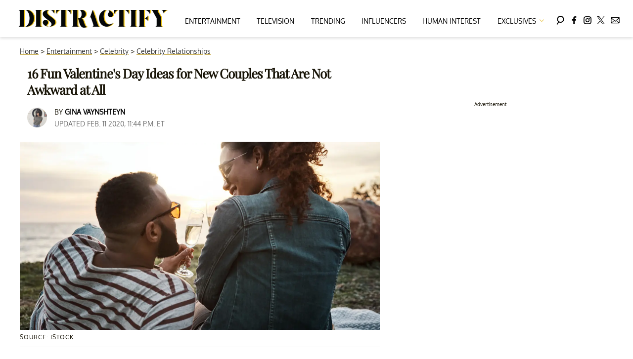

--- FILE ---
content_type: text/html; charset=utf-8
request_url: https://www.distractify.com/p/valentines-day-ideas-for-new-couples
body_size: 34307
content:
<!DOCTYPE html><html lang="en-US"><head><meta charSet="utf-8"/><meta name="viewport" content="width=device-width,initial-scale=1,shrink-to-fit=no"/><meta name="theme-color" content="#E8C241"/><script src="https://unpkg.com/web-vitals@0.2.4/dist/web-vitals.es5.umd.min.js" defer=""></script><script data-type="lazy" data-src="/consent.js"></script><script>
          window.dataLayer = []
          window.dataLayer.push({
            page_type: 'article',
            post_id: "efda6ce0-4d3b-11ea-a0ac-0599b3b075a9",
            mainCategory: 'Celebrity Relationships',
            
            author: "Gina Vaynshteyn",
            publishedDate: "12/02/2020",
            revisedDate: "12/02/2020",
            url: "https://www.distractify.com/p/valentines-day-ideas-for-new-couples", 
            chartbeat: {"sections":"Celebrity Relationships","authors":"Gina Vaynshteyn"},
            application_name: 'distractify'
          })
          setTimeout(function(t){function e(i){o(),i.currentTarget.removeEventListener(i.type,e)}function o(){if(window.gtmDidInit)return!1;window.gtmDidInit=!0,function(i,r,a,n,l){i[n]=i[n]||[],i[n].push({"gtm.start":new Date().getTime(),event:"gtm.js"});var p=r.getElementsByTagName(a)[0],m=r.createElement(a),d=n!="dataLayer"?"&l="+n:"";m.async=!0,m.src="https://www.googletagmanager.com/gtm.js?id="+l+d,p.parentNode.insertBefore(m,p)}(window,document,"script","dataLayer","GTM-N7WWL8J")}document.addEventListener("DOMContentLoaded",()=>{setTimeout(o,t||3500)}),document.addEventListener("scroll",e),document.addEventListener("mousemove",e),document.addEventListener("touchstart",e)}, 1, undefined);
          (function(t){function e({name:o,delta:i,id:r}){t.push({event:"web-vitals",event_category:"Web Vitals",event_action:o,event_value:Math.round(o==="CLS"?i*1e3:i),event_label:r})}addEventListener("DOMContentLoaded",function(){window.webVitals&&(webVitals.getCLS(e),webVitals.getFID(e),webVitals.getLCP(e))})})(window.dataLayer);
        </script><meta name="robots" content="max-snippet:-1, max-image-preview:large, max-video-preview:-1"/><link rel="shortcut icon" href="https://www.distractify.com/favicon.ico"/><link rel="manifest" href="https://www.distractify.com/manifest.json"/><link rel="preload" as="font" href="https://fonts.gstatic.com/l/font?kit=[base64]&amp;skey=65a128e59aae3226&amp;v=v16" crossorigin="anonymous"/><link rel="preload" as="font" href="https://fonts.gstatic.com/l/font?kit=[base64]&amp;skey=f3b68f0152604ed9&amp;v=v40" crossorigin="anonymous"/><link rel="preload" as="font" href="https://fonts.gstatic.com/l/font?kit=[base64]&amp;skey=1bdc08fe61c3cc9e&amp;v=v24" crossorigin="anonymous"/><link rel="preload" as="font" href="https://fonts.gstatic.com/l/font?kit=[base64]&amp;skey=ce7ef9d62ca89319&amp;v=v24" crossorigin="anonymous"/><link rel="canonical" href="https://www.distractify.com/p/valentines-day-ideas-for-new-couples"/><title>16 Fun and Easy Valentine&#x27;s Day Ideas for New Couples</title><meta name="description" content="If you&#x27;re in a new relationships, Valentine&#x27;s Day can be tricky! Here are some fun, stress-free (and not awkward at all) Valentine&#x27;s Day date ideas."/><meta name="keywords" content="Celebrity Relationships"/><meta property="og:site_name" content="Distractify"/><meta property="og:title" content="16 Fun Valentine&#x27;s Day Ideas for New Couples That Are Not Awkward at All"/><meta property="og:url" content="https://www.distractify.com/p/valentines-day-ideas-for-new-couples"/><meta property="og:description" content="If you&#x27;re in a new relationships, Valentine&#x27;s Day can be tricky! Here are some fun, stress-free (and not awkward at all) Valentine&#x27;s Day date ideas."/><meta property="og:type" content="article"/><meta property="og:locale" content="en_US"/><meta property="article:published_time" content="2020-02-12T04:44:29.828Z"/><meta property="article:modified_time" content="2020-02-12T04:44:31.648Z"/><meta property="article:author" content="Gina Vaynshteyn"/><meta name="twitter:site" content="@distractify"/><meta name="twitter:card" content="summary_large_image"/><meta name="twitter:title" content="16 Fun Valentine&#x27;s Day Ideas for New Couples That Are Not Awkward at All"/><meta name="twitter:description" content="If you&#x27;re in a new relationships, Valentine&#x27;s Day can be tricky! Here are some fun, stress-free (and not awkward at all) Valentine&#x27;s Day date ideas."/><meta name="twitter:image" content="https://media.distractify.com/brand-img/L4XdH2iOx/1200x628/valentines-day-ideas-new-couples-1581482033931.jpg"/><meta name="twitter:creator" content="https://twitter.com/ginainterrupted"/><meta property="twitter:image:alt" content="valentines day ideas new couples"/><meta property="og:image" content="https://media.distractify.com/brand-img/L4XdH2iOx/1200x628/valentines-day-ideas-new-couples-1581482033931.jpg"/><meta property="og:image:width" content="1200"/><meta property="og:image:height" content="628"/><meta property="og:image:type" content="image/jpeg"/><meta property="og:image:alt" content="valentines day ideas new couples"/><link rel="preconnect" href="https://www.googletagmanager.com" crossorigin="anonymous"/><link rel="preconnect" href="https://overconfidentfood.com" crossorigin="anonymous"/><link rel="preconnect" href="https://securepubads.g.doubleclick.net" crossorigin="anonymous"/><link rel="preconnect" href="https://grid.bidswitch.net" crossorigin="anonymous"/><link rel="preconnect" href="https://hbopenbid.pubmatic.com" crossorigin="anonymous"/><link rel="preconnect" href="https://krk.kargo.com" crossorigin="anonymous"/><link rel="preconnect" href="https://tlx.3lift.com" crossorigin="anonymous"/><link rel="preconnect" href="https://c.amazon-adsystem.com" crossorigin="anonymous"/><link rel="preconnect" href="https://htlb.casalemedia.com" crossorigin="anonymous"/><link rel="preconnect" href="https://secure.adnxs.com" crossorigin="anonymous"/><script type="application/ld+json">{"@context":"https://schema.org","@type":"Article","inLanguage":"en-US","articleSection":["Celebrity Relationships",""],"wordCount":885,"mainEntityOfPage":{"@type":"WebPage","@id":"https://www.distractify.com/p/valentines-day-ideas-for-new-couples","url":"https://www.distractify.com/p/valentines-day-ideas-for-new-couples"},"headline":"16 Fun and Easy Valentine's Day Ideas for New Couples","datePublished":"2020-02-12T04:44:29.828Z","dateModified":"2020-02-12T04:44:31.648Z","author":{"@type":"Person","@id":"https://www.distractify.com/a/gina-vaynshteyn#author","name":"Gina Vaynshteyn","sameAs":"https://www.distractify.com/a/gina-vaynshteyn","description":"I'm a writer and editor living in Los Angeles with my two cats, husband, and Netflix subscription. I used to run HelloGiggles.com, and I've written for places like PEOPLE, Apartment Therapy, Racked, LA Mag, The Mary Sue, and more. ","jobTitle":"Freelance Writer","homeLocation":{"@type":"Place","name":"Los Angeles, California, United States"},"alumniOf":[{"@type":"Organization","name":"Chapman University"}]},"publisher":{"@type":"Organization","name":"Distractify","logo":{"@type":"ImageObject","url":"https://www.distractify.com/dfy-logo-2024.png","width":304,"height":36},"url":"https://www.distractify.com","sameAs":["https://twitter.com/distractify","https://www.facebook.com/Distractify/","https://www.instagram.com/distractify"],"publishingPrinciples":"https://www.distractify.com/s/about"},"description":"If you're in a new relationships, Valentine's Day can be tricky! Here are some fun, stress-free (and not awkward at all) Valentine's Day date ideas.","articleBody":"So, you just started dating someone new. The relationship is sparkling and fresh and you haven't even had your first fight yet! You probably haven't even pooped in their apartment yet! Maybe you've had a couple amazing dates, or have had really meaningful, swoon-worthy conversations over a dating app. Things are looking good so far, but are things *too* new for Valentine's Day? If you want to celebrate V-Day with your new boo, you might be worried about things feeling awkward or cheesy.The trick to having a fun Valentine's Day is 1. Don't set expectations, and 2. Try not to go out to eat at a restaurant, because the lines will be long (hello, 45 torturous minutes of standing out in the cold trying to come up with conversation-starters when you're hungry) and the prices will be jacked up. Try going for dates that are activity-driven so you don't end up having an awkward conversation — the more other things to focus on, the better! But also, you'll be getting to know your new person.Check out these Valentine's Day date ideas that are perfect for new couples (or longterm couples!). Just because V-Day is one of those semi-made-up Hallmark holidays doesn't mean you can't have a good time celebrating it.1. Go bowling.Bowling is great because you're either fully concentrating on the game, or watching your partner concentrate on the game. Bowling is one of those you-don't-actually-need-practice-to-be-okay sports, and honestly, it's more fun than it is stressful or competitive (most of the time). Plus, most bowling places have the good eats, like pizza, wings and beer.2. Go see a tarot card reader.This might be a little scary, especially if your tarot card reader tells you to like, beware of any new relationships — but if you don't take tarot readings *too* seriously, this can be a lot of fun, and great for discussion afterward.3. Try out a ceramics class.Ceramics is the new \"hip\" craft in LA. Celebs like Seth Rogan proudly upload their ceramic creations to IG all the time — now you can do the same with bae!4. Have a scary movie marathonInstead of the expected (rom-coms, comedies, or dramas), go for thrillers! It'll give you two an excuse to cuddle up on each other (for safety reasons, of course).5. Take a fitness class together.Even if you're not the gym type, it can be fun to try Barre, CrossFit, yoga, or kickboxing with someone. Yeah, you'll get sweaty and your hair will get messed up — but in the end you'll feel all the adrenaline and feel-good endorphins...who knows what you'll get up to next. ;)6. Have a picnic — either an outdoor or indoor one.February is a cold month for some states, so if you can't have yourself a classic little picnic (you can always cheat and grab a pre-made sandwich with some chips and fruit) outside in the sunshine, do it on the couch!7. Read aloud to each other.If you and your partner are bookworms, host a bookclub with just the two of you as members. Read favorite passages out loud and have a few glasses of wine or hot chocolate. Black turtlenecks may be required (JK).8. Go to IKEA or Home Depot.Sure, maybe it's copying 500 Days of Summer, but there's something oddly romantic about furniture or hardware shopping.9. Check out a museum.This one is a little more obvious, but it's an easy and educational date. And museum passes are usually pretty cheap.10. Go rollerskating at the park.Hear me out. Yeah, you might fall down and that might be embarrassing. But! Rollerskating will make you feel like a kid again, and it feels great to share that nostalgia with someone you like.11. Go to the library.Another activity for the bookworms! Go to the library, inhale that library book smell, check out some books you've been meaning to read, and get to know your person's literary style. Sexy.12. Go wine-tasting.Or whiskey-tasting, if it's available. Add alcohol to anything and it dilutes the awkwardness right outta your date. If you go with wine-tasting, get ready for some fresh air and pretty sceneries.13. Make something really complex for dinner — from scratch.Like we said — skip the restaurants. They're not worth it. Instead, pick something complicated like homemade pasta, Beef Wellington, or Coq au Vin and make it exactly like how the recipe says to do it! Brownie points (literally) if you make your own dessert. If you went all out for dinner, try something easy like lava cakes or cake from a box (nobody is judging). Ice cream in bed also does the trick.14. Play bartenders and make up your own signature cocktails.Or follow our guide on how to make easy drinks.15. Go on a tour in your town or city.Even if you think you've seen every nook and cranny in the place you live, it's always fun to see it through someone else's eyes. Plus, you both might learn some history about your town you didn't even know about.16. Get glam shots at the mall.You may have to call ahead, but chances are, you can waltz right into a studio at the mall and ask for portraits. They'll be fancy and silly and you'll have a laugh about it years later. Plus, you'll have a cute souvenir from your first Valentine's Day together.","image":{"@type":"ImageObject","url":"https://media.distractify.com/brand-img/L4XdH2iOx/0x0/valentines-day-ideas-new-couples-1581482033931.jpg","width":2160,"height":1131}}</script><script type="application/ld+json">{"@context":"https://schema.org","@type":["NewsArticle"],"articleSection":["Celebrity Relationships",""],"mainEntityOfPage":{"@type":"WebPage","@id":"https://www.distractify.com/p/valentines-day-ideas-for-new-couples"},"headline":"16 Fun and Easy Valentine's Day Ideas for New Couples","datePublished":"2020-02-12T04:44:29.828Z","dateModified":"2020-02-12T04:44:31.648Z","author":{"@type":"Person","@id":"https://www.distractify.com/a/gina-vaynshteyn#author","name":"Gina Vaynshteyn","sameAs":"https://www.distractify.com/a/gina-vaynshteyn","description":"I'm a writer and editor living in Los Angeles with my two cats, husband, and Netflix subscription. I used to run HelloGiggles.com, and I've written for places like PEOPLE, Apartment Therapy, Racked, LA Mag, The Mary Sue, and more. ","jobTitle":"Freelance Writer"},"publisher":{"@type":"Organization","name":"Distractify","logo":{"@type":"ImageObject","url":"https://www.distractify.com/dfy-logo-2024.png"},"url":"https://www.distractify.com"},"description":"If you're in a new relationships, Valentine's Day can be tricky! Here are some fun, stress-free (and not awkward at all) Valentine's Day date ideas.","articleBody":"So, you just started dating someone new. The relationship is sparkling and fresh and you haven't even had your first fight yet! You probably haven't even pooped in their apartment yet! Maybe you've had a couple amazing dates, or have had really meaningful, swoon-worthy conversations over a dating app. Things are looking good so far, but are things *too* new for Valentine's Day? If you want to celebrate V-Day with your new boo, you might be worried about things feeling awkward or cheesy.The trick to having a fun Valentine's Day is 1. Don't set expectations, and 2. Try not to go out to eat at a restaurant, because the lines will be long (hello, 45 torturous minutes of standing out in the cold trying to come up with conversation-starters when you're hungry) and the prices will be jacked up. Try going for dates that are activity-driven so you don't end up having an awkward conversation — the more other things to focus on, the better! But also, you'll be getting to know your new person.Check out these Valentine's Day date ideas that are perfect for new couples (or longterm couples!). Just because V-Day is one of those semi-made-up Hallmark holidays doesn't mean you can't have a good time celebrating it.1. Go bowling.Bowling is great because you're either fully concentrating on the game, or watching your partner concentrate on the game. Bowling is one of those you-don't-actually-need-practice-to-be-okay sports, and honestly, it's more fun than it is stressful or competitive (most of the time). Plus, most bowling places have the good eats, like pizza, wings and beer.2. Go see a tarot card reader.This might be a little scary, especially if your tarot card reader tells you to like, beware of any new relationships — but if you don't take tarot readings *too* seriously, this can be a lot of fun, and great for discussion afterward.3. Try out a ceramics class.Ceramics is the new \"hip\" craft in LA. Celebs like Seth Rogan proudly upload their ceramic creations to IG all the time — now you can do the same with bae!4. Have a scary movie marathonInstead of the expected (rom-coms, comedies, or dramas), go for thrillers! It'll give you two an excuse to cuddle up on each other (for safety reasons, of course).5. Take a fitness class together.Even if you're not the gym type, it can be fun to try Barre, CrossFit, yoga, or kickboxing with someone. Yeah, you'll get sweaty and your hair will get messed up — but in the end you'll feel all the adrenaline and feel-good endorphins...who knows what you'll get up to next. ;)6. Have a picnic — either an outdoor or indoor one.February is a cold month for some states, so if you can't have yourself a classic little picnic (you can always cheat and grab a pre-made sandwich with some chips and fruit) outside in the sunshine, do it on the couch!7. Read aloud to each other.If you and your partner are bookworms, host a bookclub with just the two of you as members. Read favorite passages out loud and have a few glasses of wine or hot chocolate. Black turtlenecks may be required (JK).8. Go to IKEA or Home Depot.Sure, maybe it's copying 500 Days of Summer, but there's something oddly romantic about furniture or hardware shopping.9. Check out a museum.This one is a little more obvious, but it's an easy and educational date. And museum passes are usually pretty cheap.10. Go rollerskating at the park.Hear me out. Yeah, you might fall down and that might be embarrassing. But! Rollerskating will make you feel like a kid again, and it feels great to share that nostalgia with someone you like.11. Go to the library.Another activity for the bookworms! Go to the library, inhale that library book smell, check out some books you've been meaning to read, and get to know your person's literary style. Sexy.12. Go wine-tasting.Or whiskey-tasting, if it's available. Add alcohol to anything and it dilutes the awkwardness right outta your date. If you go with wine-tasting, get ready for some fresh air and pretty sceneries.13. Make something really complex for dinner — from scratch.Like we said — skip the restaurants. They're not worth it. Instead, pick something complicated like homemade pasta, Beef Wellington, or Coq au Vin and make it exactly like how the recipe says to do it! Brownie points (literally) if you make your own dessert. If you went all out for dinner, try something easy like lava cakes or cake from a box (nobody is judging). Ice cream in bed also does the trick.14. Play bartenders and make up your own signature cocktails.Or follow our guide on how to make easy drinks.15. Go on a tour in your town or city.Even if you think you've seen every nook and cranny in the place you live, it's always fun to see it through someone else's eyes. Plus, you both might learn some history about your town you didn't even know about.16. Get glam shots at the mall.You may have to call ahead, but chances are, you can waltz right into a studio at the mall and ask for portraits. They'll be fancy and silly and you'll have a laugh about it years later. Plus, you'll have a cute souvenir from your first Valentine's Day together.","image":{"@type":"ImageObject","url":"https://media.distractify.com/brand-img/L4XdH2iOx/0x0/valentines-day-ideas-new-couples-1581482033931.jpg","width":2160,"height":1131}}</script><script type="application/ld+json">{"@context":"https://schema.org","@type":"BreadcrumbList","itemListElement":[{"@type":"ListItem","position":1,"item":{"@type":"WebPage","@id":"https://www.distractify.com#home","name":"Home"}},{"@type":"ListItem","position":2,"item":{"@type":"WebPage","@id":"https://www.distractify.com/entertainment","name":"Entertainment"}},{"@type":"ListItem","position":3,"item":{"@type":"WebPage","@id":"https://www.distractify.com/celebrity","name":"Celebrity"}},{"@type":"ListItem","position":4,"item":{"@type":"WebPage","@id":"https://www.distractify.com/relationships","name":"Celebrity Relationships"}},{"@type":"ListItem","position":5,"item":{"@type":"WebPage","@id":"https://www.distractify.com/p/valentines-day-ideas-for-new-couples","name":"16 Fun Valentine's Day Ideas for New Couples That Are Not Awkward at All"}}]}</script><link rel="alternate" type="application/rss+xml" href="https://www.distractify.com/rss"/><style>@font-face {
  font-family: 'Oxygen';
  font-style: normal;
  font-weight: 400;
  font-display: optional;
  src: url(https://fonts.gstatic.com/l/font?kit=[base64]&skey=65a128e59aae3226&v=v16) format('truetype');
}
@font-face {
  font-family: 'Playfair Display';
  font-style: normal;
  font-weight: 400;
  font-display: optional;
  src: url(https://fonts.gstatic.com/l/font?kit=[base64]&skey=f3b68f0152604ed9&v=v40) format('truetype');
}
@font-face {
  font-family: 'Poppins';
  font-style: normal;
  font-weight: 200;
  font-display: optional;
  src: url(https://fonts.gstatic.com/l/font?kit=[base64]&skey=1bdc08fe61c3cc9e&v=v24) format('truetype');
}
@font-face {
  font-family: 'Poppins';
  font-style: normal;
  font-weight: 600;
  font-display: optional;
  src: url(https://fonts.gstatic.com/l/font?kit=[base64]&skey=ce7ef9d62ca89319&v=v24) format('truetype');
}
</style><style>
*, *:before, *:after, ::placeholder {
  box-sizing: border-box;
}
body {
  margin: 0;
  padding: 0;
  color: #E8C241;
  font-family: 'Oxygen', -apple-system, BlinkMacSystemFont, 'Segoe UI', 'Roboto', 'Oxygen', 'Ubuntu', 'Cantarell', 'Fira Sans', 'Droid Sans', 'Helvetica Neue', sans-serif;
  -webkit-font-smoothing: antialiased;
  -moz-osx-font-smoothing: grayscale;
}
img[data-src] {
  display: none;
}
.gvXQxZ{display:block;padding:10px 17px 10px 17px;font-size:16px;font-weight:500;line-height:16px;color:#000;background:inherit;-webkit-text-decoration:none;text-decoration:none;font-family:'Oxygen',sans-serif}/*!sc*/.gvXQxZ:hover,.gvXQxZ:focus{color:#666;-webkit-text-decoration:underline;text-decoration:underline;-webkit-transition:color .25s ease-in-out,background .25s ease-in-out;transition:color .25s ease-in-out,background .25s ease-in-out}/*!sc*/@media(max-width:659px){.gvXQxZ:hover,.gvXQxZ:focus{background:#f5f4f1}}/*!sc*/@media(max-width:990px){.gvXQxZ{border-bottom:1px solid #000}}/*!sc*/@media(min-width:640px){.gvXQxZ{font-size:14px;text-transform:uppercase;padding:20px 0 10px 0}}/*!sc*/data-styled.g1[id="sc-bdnylx"]{content:"gvXQxZ,"}/*!sc*/.gmjWml{height:100%;list-style:none;-webkit-box-flex:3;-webkit-flex-grow:3;-ms-flex-positive:3;flex-grow:3;display:-webkit-box;display:-webkit-flex;display:-ms-flexbox;display:flex;-webkit-align-items:center;-webkit-box-align:center;-ms-flex-align:center;align-items:center;-webkit-box-pack:center;-webkit-justify-content:center;-ms-flex-pack:center;justify-content:center}/*!sc*/data-styled.g2[id="sc-gtssRu"]{content:"gmjWml,"}/*!sc*/.zMoNK svg{height:13px;margin-left:5px;color:#e8c241}/*!sc*/@media(max-width:989px){.zMoNK{display:-webkit-box;display:-webkit-flex;display:-ms-flexbox;display:flex;-webkit-flex-direction:column;-ms-flex-direction:column;flex-direction:column;-webkit-box-pack:center;-webkit-justify-content:center;-ms-flex-pack:center;justify-content:center;-webkit-align-items:flex-start;-webkit-box-align:flex-start;-ms-flex-align:flex-start;align-items:flex-start}.zMoNK:hover ul{display:-webkit-box;display:-webkit-flex;display:-ms-flexbox;display:flex}.zMoNK ul{display:none;padding:0;-webkit-flex-direction:column;-ms-flex-direction:column;flex-direction:column;-webkit-box-pack:center;-webkit-justify-content:center;-ms-flex-pack:center;justify-content:center;-webkit-align-items:flex-start;-webkit-box-align:flex-start;-ms-flex-align:flex-start;align-items:flex-start}.zMoNK ul.active{display:-webkit-box;display:-webkit-flex;display:-ms-flexbox;display:flex}.zMoNK ul.inactive{display:none}.zMoNK .sc-gtssRu a{color:#000;font-size:13px;padding-left:25px;border-bottom:0}.zMoNK .spotlight-marker{font-size:13px;font-weight:bold;color:#000;list-style:none;padding:10px 0 10px 25px;text-transform:uppercase;-webkit-text-decoration:underline;text-decoration:underline}}/*!sc*/@media(min-width:990px){.zMoNK{position:relative;display:-webkit-box;display:-webkit-flex;display:-ms-flexbox;display:flex;-webkit-align-items:center;-webkit-box-align:center;-ms-flex-align:center;align-items:center;-webkit-box-pack:center;-webkit-justify-content:center;-ms-flex-pack:center;justify-content:center}.zMoNK ul{display:none;position:absolute;left:0;top:75px;background:#fff;padding:0 10px;z-index:9999;border:1px solid #ddd;border-top:0}.zMoNK:hover ul{display:inline}.zMoNK .sc-gtssRu{display:-webkit-box;display:-webkit-flex;display:-ms-flexbox;display:flex;width:100%;white-space:nowrap}.zMoNK .sc-gtssRu:last-child{border-top:1px solid #ddd}.zMoNK .sc-gtssRu:last-child a{font-size:10px}.zMoNK .sc-gtssRu a{color:#000;border:0;font-size:13px;min-width:200px;padding:10px 0}.zMoNK .spotlight-marker{font-size:13px;font-weight:bold;color:#000;list-style:none;padding:5px 0;text-transform:uppercase;-webkit-text-decoration:underline;text-decoration:underline}}/*!sc*/data-styled.g4[id="sc-hKFyIo"]{content:"zMoNK,"}/*!sc*/.htLRdL{display:-webkit-box !important;display:-webkit-flex !important;display:-ms-flexbox !important;display:flex !important}/*!sc*/data-styled.g5[id="sc-eCApGN"]{content:"htLRdL,"}/*!sc*/.CInBO{background:#b1a83b;opacity:.75;visibility:hidden}/*!sc*/data-styled.g6[id="sc-jSFkmK"]{content:"CInBO,"}/*!sc*/.fWATOy{position:absolute;right:unset;left:unset;top:unset}/*!sc*/data-styled.g7[id="sc-gKAblj"]{content:"fWATOy,"}/*!sc*/.knnrxv{opacity:0;position:absolute}/*!sc*/data-styled.g8[id="sc-iCoHVE"]{content:"knnrxv,"}/*!sc*/.dAHnJY{display:block;height:21px;width:35px;z-index:2;display:-webkit-box;display:-webkit-flex;display:-ms-flexbox;display:flex;-webkit-flex-direction:column;-ms-flex-direction:column;flex-direction:column;-webkit-box-pack:justify;-webkit-justify-content:space-between;-ms-flex-pack:justify;justify-content:space-between}/*!sc*/data-styled.g9[id="sc-fujyUd"]{content:"dAHnJY,"}/*!sc*/.gxcyXC{display:block;height:2px;width:100%;border-radius:10px;background:black}/*!sc*/.gxcyXC:nth-child(1){-webkit-transform-origin:0 0;-ms-transform-origin:0 0;transform-origin:0 0;-webkit-transition:-webkit-transform .4s ease-in-out;-webkit-transition:transform .4s ease-in-out;transition:transform .4s ease-in-out}/*!sc*/.gxcyXC:nth-child(2){-webkit-transition:-webkit-transform .2s ease-in-out;-webkit-transition:transform .2s ease-in-out;transition:transform .2s ease-in-out}/*!sc*/.gxcyXC:nth-child(3){-webkit-transform-origin:0 100%;-ms-transform-origin:0 100%;transform-origin:0 100%;-webkit-transition:-webkit-transform .4s ease-in-out;-webkit-transition:transform .4s ease-in-out;transition:transform .4s ease-in-out}/*!sc*/data-styled.g10[id="sc-pNWxx"]{content:"gxcyXC,"}/*!sc*/.iqLLki{position:fixed;left:0;top:43px;-webkit-transform:translate(-150%);-ms-transform:translate(-150%);transform:translate(-150%);-webkit-transition:-webkit-transform .5s ease-in-out;-webkit-transition:transform .5s ease-in-out;transition:transform .5s ease-in-out;width:70%}/*!sc*/@media(min-width:989px){.iqLLki{width:100%}}/*!sc*/data-styled.g11[id="sc-jrsJCI"]{content:"iqLLki,"}/*!sc*/.bcxYtT{position:absolute;top:0;left:0;height:100%;width:100%;z-index:6;opacity:0;cursor:pointer}/*!sc*/.bcxYtT:checked ~ .sc-jrsJCI{-webkit-transform:translateX(0);-ms-transform:translateX(0);transform:translateX(0)}/*!sc*/.bcxYtT:checked ~ .sc-jSFkmK{visibility:visible;z-index:5;position:fixed;top:80px;left:0;width:100%;height:100%}/*!sc*/.bcxYtT:checked ~ .sc-fujyUd>.sc-pNWxx:nth-child(1){-webkit-transform:rotate(35deg);-ms-transform:rotate(35deg);transform:rotate(35deg)}/*!sc*/.bcxYtT:checked ~ .sc-fujyUd>.sc-pNWxx:nth-child(2){-webkit-transform:scaleY(0);-ms-transform:scaleY(0);transform:scaleY(0)}/*!sc*/.bcxYtT:checked ~ .sc-fujyUd>.sc-pNWxx:nth-child(3){-webkit-transform:rotate(-35deg);-ms-transform:rotate(-35deg);transform:rotate(-35deg)}/*!sc*/@media(max-width:989px){.bcxYtT:checked{position:fixed;top:0;left:0;width:100%;height:100%}.bcxYtT:checked ~ .sc-jrsJCI{z-index:7}}/*!sc*/data-styled.g12[id="sc-kEqYlL"]{content:"bcxYtT,"}/*!sc*/.gfcIZQ{width:50px;height:100%;position:relative}/*!sc*/.gfcIZQ>.sc-gKAblj{width:100%;height:100%;display:-webkit-box;display:-webkit-flex;display:-ms-flexbox;display:flex;-webkit-box-pack:center;-webkit-justify-content:center;-ms-flex-pack:center;justify-content:center;-webkit-align-items:center;-webkit-box-align:center;-ms-flex-align:center;align-items:center}/*!sc*/data-styled.g13[id="sc-iqAbSa"]{content:"gfcIZQ,"}/*!sc*/.IImeC.IImeC.IImeC{margin:0;padding:0 15px;font-size:14px;text-align:left}/*!sc*/.IImeC.IImeC.IImeC>a{color:#333;-webkit-text-decoration:underline;text-decoration:underline;-webkit-text-decoration-color:#c7ab4a;text-decoration-color:#c7ab4a;-webkit-transition:color .25s ease-in-out,background .25s ease-in-out;transition:color .25s ease-in-out,background .25s ease-in-out;font-weight:normal}/*!sc*/.IImeC.IImeC.IImeC>a:hover{color:white;background:#c7ab4a}/*!sc*/@media(min-width:990px){.IImeC.IImeC.IImeC{padding:0}}/*!sc*/data-styled.g14[id="sc-crzoUp"]{content:"IImeC,"}/*!sc*/.jnYGUA{margin:0;display:-webkit-box;display:-webkit-flex;display:-ms-flexbox;display:flex;-webkit-box-pack:center;-webkit-justify-content:center;-ms-flex-pack:center;justify-content:center;position:relative;z-index:1}/*!sc*/data-styled.g17[id="sc-ksluoS"]{content:"jnYGUA,"}/*!sc*/.foAbWl{width:100%;max-width:1200px}/*!sc*/.hsjygc{width:100%;max-width:1254px}/*!sc*/.a-DEoE{width:100%;max-width:1186px}/*!sc*/data-styled.g18[id="sc-hBMVcZ"]{content:"foAbWl,hsjygc,a-DEoE,"}/*!sc*/.jZjbnN{position:relative;overflow:hidden;width:100%;padding-top:52.36%}/*!sc*/.bxdjxC{position:relative;overflow:hidden;width:100%;padding-top:66.67%}/*!sc*/.loSjZg{position:relative;overflow:hidden;width:100%;padding-top:96.15%}/*!sc*/data-styled.g19[id="sc-fnVYJo"]{content:"jZjbnN,bxdjxC,loSjZg,"}/*!sc*/.efvKbs{display:block;line-height:0;width:100%;max-width:1200px;position:absolute;top:0;left:0;object-fit:cover;object-position:50% 50%;height:100%}/*!sc*/.cNdbGx{display:block;line-height:0;width:100%;max-width:1254px;position:absolute;top:0;left:0;object-fit:cover;object-position:50% 50%;height:100%}/*!sc*/.enoJlF{display:block;line-height:0;width:100%;max-width:1186px;position:absolute;top:0;left:0;object-fit:cover;object-position:50% 50%;height:100%}/*!sc*/data-styled.g20[id="sc-fFSRdu"]{content:"efvKbs,cNdbGx,enoJlF,"}/*!sc*/.ghjXHf{display:block;padding:5px 0 10px;margin:0 15px;font-family:'Oxygen',sans-serif;font-weight:400;font-size:10px;line-height:10px;-webkit-letter-spacing:1px;-moz-letter-spacing:1px;-ms-letter-spacing:1px;letter-spacing:1px;text-align:left;text-transform:none;border-bottom:1px solid #f6f6f6;min-height:26px;display:-webkit-box;display:-webkit-flex;display:-ms-flexbox;display:flex;-webkit-flex-direction:column-reverse;-ms-flex-direction:column-reverse;flex-direction:column-reverse}/*!sc*/@media(min-width:990px){.ghjXHf{margin:0}}/*!sc*/.ghjXHf>a,.ghjXHf>span{font-size:11px;line-height:1.1rem;text-transform:uppercase;-webkit-text-decoration:none;text-decoration:none;-webkit-transition:color .25s ease-in-out;transition:color .25s ease-in-out}/*!sc*/@media(min-width:639px){.ghjXHf>a,.ghjXHf>span{font-size:12px;line-height:1.2rem}}/*!sc*/.ghjXHf>a:hover{color:#333;background:transparent}/*!sc*/.ghjXHf>p{font-size:11px;font-family:Quicksand,sans-serif;line-height:1rem;margin:0 0 8px 0}/*!sc*/@media(min-width:639px){.ghjXHf>p{font-size:14px;line-height:1.2rem}}/*!sc*/data-styled.g33[id="sc-giAqnE"]{content:"ghjXHf,"}/*!sc*/.dvEEhY .exco iframe{width:100% !important}/*!sc*/.dvEEhY .exp-ui__logo__image{width:40px}/*!sc*/.dvEEhY .pbs{--pbs-width:100% !important}/*!sc*/.dvEEhY .scripps_iframe_embed>div{display:none !important}/*!sc*/.dvEEhY .scripps_iframe_embed iframe{position:relative !important;width:100vw !important;max-width:100% !important;min-height:300px}/*!sc*/@media(max-width:415px){.dvEEhY iframe{max-width:100%}.dvEEhY .tiktok-embed{display:-webkit-box;display:-webkit-flex;display:-ms-flexbox;display:flex;-webkit-box-pack:center;-webkit-justify-content:center;-ms-flex-pack:center;justify-content:center}.dvEEhY .tiktok-embed iframe{max-width:325px !important}}/*!sc*/@media(min-width:990px){.dvEEhY .scripps_iframe_embed iframe{min-height:400px}}/*!sc*/data-styled.g34[id="sc-ezzayL"]{content:"dvEEhY,"}/*!sc*/.cgnnmn{margin:0}/*!sc*/data-styled.g36[id="sc-kLokih"]{content:"cgnnmn,"}/*!sc*/.jKbPwS{position:relative;overflow:hidden;width:100%;padding-top:74.95%}/*!sc*/.jKbPwS>div,.jKbPwS video,.jKbPwS iframe{position:absolute;top:0;left:0;width:100%;height:100%}/*!sc*/data-styled.g37[id="sc-iklIKw"]{content:"jKbPwS,"}/*!sc*/.eohjhU{background:#fdfbd0;padding:40px 20px}/*!sc*/@media(min-width:1280px){.eohjhU{padding:40px}}/*!sc*/data-styled.g111[id="sc-EZpBh"]{content:"eohjhU,"}/*!sc*/.jyCgFD{max-width:1200px;margin:0 auto;display:grid;grid-template-columns:1fr;gap:40px}/*!sc*/@media(min-width:640px){.jyCgFD{grid-template-columns:1fr 1fr 1fr;gap:20px}}/*!sc*/data-styled.g112[id="sc-jXcwIi"]{content:"jyCgFD,"}/*!sc*/.jCoqiv{display:-webkit-box;display:-webkit-flex;display:-ms-flexbox;display:flex;-webkit-flex-direction:column;-ms-flex-direction:column;flex-direction:column}/*!sc*/data-styled.g113[id="sc-eEVlDD"]{content:"jCoqiv,"}/*!sc*/.dZMTXq{color:#e8c241;font-weight:600;font-size:20px;padding-bottom:6px;margin:0 0 14px 0;border-bottom:1px solid #e8c241}/*!sc*/data-styled.g114[id="sc-fmdMXc"]{content:"dZMTXq,"}/*!sc*/.rASkO{color:#000;-webkit-text-decoration:none;text-decoration:none;font-weight:500;font-size:14px;margin-bottom:12px;-webkit-transition:color .25s ease-in-out;transition:color .25s ease-in-out}/*!sc*/.rASkO:hover{color:#666}/*!sc*/data-styled.g115[id="sc-ljslrt"]{content:"rASkO,"}/*!sc*/.iWVnnf{color:#000;-webkit-text-decoration:none;text-decoration:none;font-weight:500;font-size:14px;margin-bottom:12px;cursor:pointer;-webkit-transition:color .25s ease-in-out;transition:color .25s ease-in-out}/*!sc*/.iWVnnf:hover{color:#666}/*!sc*/.iWVnnf#consent-module-mspa,.iWVnnf#consent-module-gdpr{visibility:hidden}/*!sc*/data-styled.g116[id="sc-jlZIZy"]{content:"iWVnnf,"}/*!sc*/.dyQypj{display:-webkit-box;display:-webkit-flex;display:-ms-flexbox;display:flex;gap:20px;-webkit-flex-wrap:wrap;-ms-flex-wrap:wrap;flex-wrap:wrap;margin-top:30px}/*!sc*/data-styled.g117[id="sc-dTSxUT"]{content:"dyQypj,"}/*!sc*/.iarkkR{color:#000;-webkit-transition:color .25s ease-in-out;transition:color .25s ease-in-out}/*!sc*/.iarkkR:hover{color:#666}/*!sc*/.iarkkR svg{fill:#000;width:20px;height:20px;-webkit-transition:fill .25s ease-in-out;transition:fill .25s ease-in-out}/*!sc*/.iarkkR:hover svg{fill:#666}/*!sc*/data-styled.g118[id="sc-htmbXw"]{content:"iarkkR,"}/*!sc*/.faRvJV{display:-webkit-box;display:-webkit-flex;display:-ms-flexbox;display:flex;-webkit-box-pack:center;-webkit-justify-content:center;-ms-flex-pack:center;justify-content:center;margin-top:40px}/*!sc*/@media(min-width:640px){.faRvJV{grid-column:1 / -1;-webkit-box-pack:end;-webkit-justify-content:flex-end;-ms-flex-pack:end;justify-content:flex-end;margin-top:0}}/*!sc*/.faRvJV img{max-width:300px;height:auto}/*!sc*/data-styled.g119[id="sc-cbeQSR"]{content:"faRvJV,"}/*!sc*/.hVImEU{color:#000;font-size:12px;margin-top:40px;padding-top:40px;border-top:1px solid #ccc;text-align:center}/*!sc*/data-styled.g120[id="sc-hkePoP"]{content:"hVImEU,"}/*!sc*/.cnKnPt{margin:0;padding:0;background:#fff;white-space:nowrap;height:100%}/*!sc*/@media(min-width:990px){.cnKnPt{text-align:center}}/*!sc*/data-styled.g122[id="sc-fWWZrV"]{content:"cnKnPt,"}/*!sc*/.hkiMJV{height:100%;list-style:none;-webkit-box-flex:3;-webkit-flex-grow:3;-ms-flex-positive:3;flex-grow:3;display:-webkit-box;display:-webkit-flex;display:-ms-flexbox;display:flex;-webkit-align-items:center;-webkit-box-align:center;-ms-flex-align:center;align-items:center;-webkit-box-pack:center;-webkit-justify-content:center;-ms-flex-pack:center;justify-content:center}/*!sc*/data-styled.g123[id="sc-fIxnHU"]{content:"hkiMJV,"}/*!sc*/.hjFDUQ{list-style:none;-webkit-box-flex:3;-webkit-flex-grow:3;-ms-flex-positive:3;flex-grow:3}/*!sc*/data-styled.g124[id="sc-gzcbGf"]{content:"hjFDUQ,"}/*!sc*/.jlfdop{display:block;padding:10px 17px 10px 17px;font-size:16px;font-weight:500;line-height:16px;color:#000;background:inherit;-webkit-text-decoration:none;text-decoration:none;font-family:'Oxygen',sans-serif}/*!sc*/.jlfdop:hover,.jlfdop:focus{color:#666;-webkit-text-decoration:underline;text-decoration:underline;-webkit-transition:color .25s ease-in-out,background .25s ease-in-out;transition:color .25s ease-in-out,background .25s ease-in-out}/*!sc*/@media(max-width:659px){.jlfdop:hover,.jlfdop:focus{background:#f5f4f1}}/*!sc*/@media(max-width:990px){.jlfdop{border-bottom:1px solid #000}}/*!sc*/@media(min-width:640px){.jlfdop{font-size:14px;text-transform:uppercase;padding:20px 0 10px 0}}/*!sc*/data-styled.g125[id="sc-gkCpWe"]{content:"jlfdop,"}/*!sc*/.rKhOA{vertical-align:top;position:relative;z-index:10000;display:none}/*!sc*/@media(min-width:990px){.rKhOA{display:inline-block;width:304px;height:36px}}/*!sc*/data-styled.g126[id="sc-flUlJl"]{content:"rKhOA,"}/*!sc*/.jBEPVW{display:inline-block;vertical-align:top;max-width:100%;height:100%}/*!sc*/data-styled.g127[id="sc-eXuzZk"]{content:"jBEPVW,"}/*!sc*/.yErDY{display:-webkit-box;display:-webkit-flex;display:-ms-flexbox;display:flex;-webkit-flex-direction:column;-ms-flex-direction:column;flex-direction:column;-webkit-align-items:flex-start;-webkit-box-align:flex-start;-ms-flex-align:flex-start;align-items:flex-start;-webkit-box-pack:start;-webkit-justify-content:flex-start;-ms-flex-pack:start;justify-content:flex-start;padding:20px}/*!sc*/@media(min-width:990px){.yErDY{-webkit-flex-direction:row;-ms-flex-direction:row;flex-direction:row;-webkit-align-items:center;-webkit-box-align:center;-ms-flex-align:center;align-items:center;-webkit-box-pack:justify;-webkit-justify-content:space-between;-ms-flex-pack:justify;justify-content:space-between;padding:0;white-space:normal}.yErDY .socialItem{padding:0;-webkit-box-flex:1;-webkit-flex-grow:1;-ms-flex-positive:1;flex-grow:1}}/*!sc*//*!sc*/data-styled.g128[id="sc-iGkqGz"]{content:"yErDY,"}/*!sc*/.LvovW{position:relative;z-index:9999;background:#fff;height:100%;width:100%;height:75px;padding:0 20px;max-width:1600px;margin:0 auto}/*!sc*/@media(max-width:989px){.LvovW{display:none}}/*!sc*/data-styled.g129[id="sc-irKEWy"]{content:"LvovW,"}/*!sc*/.bJBoqf{display:inline-block;vertical-align:top;position:relative;z-index:10000;max-width:150px;height:18px;margin-top:calc(calc(calc(18px + 10px) - 18px) / 2);margin-left:10px}/*!sc*/@media(min-width:990px){.bJBoqf{display:none;max-width:304px;height:36px}}/*!sc*/data-styled.g130[id="sc-eWnSVe"]{content:"bJBoqf,"}/*!sc*/.gTDCyN{display:inline-block;vertical-align:top;max-width:100%;height:100%}/*!sc*/data-styled.g131[id="sc-kTCrpv"]{content:"gTDCyN,"}/*!sc*/.iCnlGE{background:white;display:-webkit-box;display:-webkit-flex;display:-ms-flexbox;display:flex;-webkit-box-pack:justify;-webkit-justify-content:space-between;-ms-flex-pack:justify;justify-content:space-between;padding:10px}/*!sc*/@media(min-width:990px){.iCnlGE{display:none}}/*!sc*/data-styled.g132[id="sc-dvUxUk"]{content:"iCnlGE,"}/*!sc*/.iLgwSY{position:relative;z-index:9999;background:#fff}/*!sc*/data-styled.g133[id="sc-jtiWoB"]{content:"iLgwSY,"}/*!sc*/.dCcLgm{display:-webkit-box;display:-webkit-flex;display:-ms-flexbox;display:flex;-webkit-align-items:center;-webkit-box-align:center;-ms-flex-align:center;align-items:center;-webkit-box-pack:end;-webkit-justify-content:flex-end;-ms-flex-pack:end;justify-content:flex-end}/*!sc*/data-styled.g134[id="sc-ellfmu"]{content:"dCcLgm,"}/*!sc*/.dxeUQN{display:-webkit-box;display:-webkit-flex;display:-ms-flexbox;display:flex;-webkit-align-items:center;-webkit-box-align:center;-ms-flex-align:center;align-items:center}/*!sc*/.sc-kizDGL [object Object].sc-kizDGL [object Object].sc-kizDGL [object Object]{padding-top:0}/*!sc*/data-styled.g135[id="sc-kizDGL"]{content:"dxeUQN,"}/*!sc*/.eKaqKJ{box-shadow:rgba(0,0,0,0.15) 0 .125rem .375rem;position:-webkit-sticky;position:sticky;top:0;z-index:9998}/*!sc*/data-styled.g136[id="sc-cKRKlA"]{content:"eKaqKJ,"}/*!sc*/.LYoKA{margin:0 auto}/*!sc*/data-styled.g139[id="sc-amjij"]{content:"LYoKA,"}/*!sc*/.jCuKhl{padding:0}/*!sc*/data-styled.g140[id="sc-kmIPwp"]{content:"jCuKhl,"}/*!sc*/.cBWNeo{position:relative;background:#fff;color:#171306;min-height:calc(100vh - 80px);max-width:100%}/*!sc*/.cBWNeo a{color:#000;-webkit-transition:color .25s ease-in-out,background .25s ease-in-out;transition:color .25s ease-in-out,background .25s ease-in-out;-webkit-text-decoration:none;text-decoration:none}/*!sc*/.cBWNeo main>article>#Paginator p>a,.cBWNeo main>article>#Paginator li>a{-webkit-text-decoration:underline;text-decoration:underline;-webkit-text-decoration-color:#e8c241;text-decoration-color:#e8c241;-webkit-text-decoration-thickness:2px;text-decoration-thickness:2px;-webkit-transition:.25s;transition:.25s}/*!sc*/.cBWNeo main>article>#Paginator p>a:hover,.cBWNeo main>article>#Paginator li>a:hover{-webkit-text-decoration-color:#c7ab4a;text-decoration-color:#c7ab4a}/*!sc*/.cBWNeo a:hover{color:#707070}/*!sc*/.cBWNeo p{font-family:'Oxygen',sans-serif}/*!sc*/.cBWNeo table{width:100%;max-width:100%;margin-bottom:1rem;background-color:transparent;border-collapse:collapse;display:table;text-indent:initial;border-spacing:2px;border-color:grey;box-sizing:border-box}/*!sc*/.cBWNeo thead{display:table-header-group;vertical-align:middle;border-color:inherit}/*!sc*/.cBWNeo tbody{display:table-row-group;vertical-align:middle;border-color:inherit}/*!sc*/.cBWNeo tr{display:table-row;vertical-align:inherit;border-color:inherit;box-sizing:border-box}/*!sc*/.cBWNeo tbody tr:nth-of-type(odd){background-color:rgba(0,0,0,.05)}/*!sc*/.cBWNeo th,.cBWNeo td{padding:.75rem;vertical-align:top;border-top:1px solid #dee2e6;text-align:left}/*!sc*/.cBWNeo thead{color:#fff;display:table-row-group;border-color:inherit;background-color:#fdfbd0}/*!sc*/.cBWNeo>main{position:relative;padding:20px 0 30px 0;max-width:100%}/*!sc*/@media(min-width:640px) and (max-width:989px){.cBWNeo>main{overflow-x:hidden}}/*!sc*/.cBWNeo>main.loading:before,.cBWNeo>main.timedOut:before{content:'';position:absolute;top:100%;left:15px;right:15px;height:1px;background:#fdfbd0}/*!sc*/.cBWNeo>main.loading:after,.cBWNeo>main.timedOut:after{content:'Loading';position:absolute;top:100%;left:15px;right:15px;padding-top:15px;font-size:17px;font-weight:400;text-align:center;text-transform:uppercase;color:#d0ae3a}/*!sc*/.cBWNeo>main.timedOut:after{content:'Timed Out'}/*!sc*/@media(min-width:990px){.cBWNeo{max-width:1600px}.cBWNeo>main{display:table-cell;vertical-align:top;padding:20px 40px 0 40px}}/*!sc*/@media(min-width:1280px){.cBWNeo{margin:0 auto}}/*!sc*/data-styled.g141[id="sc-cwixnI"]{content:"cBWNeo,"}/*!sc*/.hNIPOc{position:relative;width:100%;margin:10px 0;min-height:275px;border-style:solid;border-width:1px 0;display:-webkit-box;display:-webkit-flex;display:-ms-flexbox;display:flex;-webkit-align-items:center;-webkit-box-align:center;-ms-flex-align:center;align-items:center;-webkit-box-pack:center;-webkit-justify-content:center;-ms-flex-pack:center;justify-content:center}/*!sc*/data-styled.g145[id="sc-iXeIkk"]{content:"hNIPOc,"}/*!sc*/.cCMgNm{position:absolute;top:-0.7em;left:50%;-webkit-transform:translateX(-50%);-ms-transform:translateX(-50%);transform:translateX(-50%);font-size:x-small;background-color:white;padding:0 10px;line-height:1;white-space:nowrap;overflow:hidden;text-overflow:ellipsis;max-width:90%}/*!sc*/data-styled.g146[id="sc-jLqSar"]{content:"cCMgNm,"}/*!sc*/.dZWmuA{width:100%;height:100%;padding:10px 0}/*!sc*/data-styled.g147[id="sc-bUQzRK"]{content:"dZWmuA,"}/*!sc*/@media(max-width:640px){.dGgJti{display:block}}/*!sc*/@media(min-width:640px){.dGgJti{display:none}}/*!sc*/data-styled.g148[id="sc-tsHpd"]{content:"dGgJti,"}/*!sc*/.kkiAqZ{margin:10px 15px}/*!sc*/@media(min-width:990px){.kkiAqZ{margin:10px 0}}/*!sc*/.kkiAqZ p{line-height:32px;overflow-wrap:break-word}/*!sc*/.kkiAqZ a{color:#333;font-weight:700;-webkit-text-decoration:underline !important;text-decoration:underline !important;-webkit-text-decoration-color:#e8c241 !important;text-decoration-color:#e8c241 !important;-webkit-transition:color .25s ease-in-out,background .25s ease-in-out;transition:color .25s ease-in-out,background .25s ease-in-out}/*!sc*/.kkiAqZ a:hover{color:#fff !important;background:#c7ab4a}/*!sc*/.kkiAqZ pre>code{white-space:pre-wrap}/*!sc*/.kkiAqZ table{border-collapse:collapse;width:100%;margin:15px 0}/*!sc*/.kkiAqZ table th,.kkiAqZ table td{border:1px solid #ddd;padding:8px;text-align:left}/*!sc*/.kkiAqZ table th{background-color:#f5f5f5;font-weight:bold}/*!sc*/data-styled.g153[id="sc-gGGEav"]{content:"kkiAqZ,"}/*!sc*/.dTzGmV{font-family:Playfair Display,sans-serif;font-weight:500;margin:20px 15px 15px}/*!sc*/@media(min-width:990px){.dTzGmV{margin:20px 0 15px}}/*!sc*/data-styled.g154[id="sc-dksuAk"]{content:"dTzGmV,"}/*!sc*/.gJvRDP{font-family:Playfair Display,sans-serif;font-weight:500;font-size:26px;line-height:1.3;-webkit-letter-spacing:-1px;-moz-letter-spacing:-1px;-ms-letter-spacing:-1px;letter-spacing:-1px}/*!sc*/@media(min-width:640px){.gJvRDP{margin-bottom:30px}}/*!sc*/data-styled.g155[id="sc-jhGSUB"]{content:"gJvRDP,"}/*!sc*/.gpgOkp{width:80%;-webkit-flex-direction:column;-ms-flex-direction:column;flex-direction:column}/*!sc*/@media(max-width:415px){.gpgOkp{width:100%}}/*!sc*/data-styled.g172[id="sc-fxFQrc"]{content:"gpgOkp,"}/*!sc*/.rJYJh{display:-webkit-box;display:-webkit-flex;display:-ms-flexbox;display:flex;-webkit-box-pack:center;-webkit-justify-content:center;-ms-flex-pack:center;justify-content:center}/*!sc*/data-styled.g173[id="sc-fyFmx"]{content:"rJYJh,"}/*!sc*/.bCiCyI{display:block;margin:.83em 0;position:relative;margin:30px 15px;padding:30px 0 0;font-size:17px;font-weight:400;text-align:center;text-transform:uppercase}/*!sc*/.bCiCyI:after{content:'';position:absolute;top:0;left:0;width:100%;height:1px;background:#fdfbd0}/*!sc*/data-styled.g174[id="sc-cjzMPC"]{content:"bCiCyI,"}/*!sc*/.fydcZg{display:block;font-size:1.5em;margin:.83em 0;font-weight:bold;color:#737373}/*!sc*/@media(max-width:990px){.fydcZg{margin-left:15px;margin-right:15px}}/*!sc*/data-styled.g194[id="sc-biHcdI"]{content:"fydcZg,"}/*!sc*/.hsWRYE{padding:0 15px 0 15px;margin:10px 0 0 0}/*!sc*/.hsWRYE a{color:#333;font-weight:700;-webkit-text-decoration:underline;text-decoration:underline;-webkit-text-decoration-color:#c7ab4a;text-decoration-color:#c7ab4a;-webkit-transition:color .25s ease-in-out,background .25s ease-in-out;transition:color .25s ease-in-out,background .25s ease-in-out}/*!sc*/.hsWRYE a:hover{color:white;background:#c7ab4a}/*!sc*/@media(min-width:990px){.hsWRYE{padding:0}}/*!sc*/data-styled.g195[id="sc-hfVAxZ"]{content:"hsWRYE,"}/*!sc*/.gMPuje{margin:0;padding:0;height:1950px;overflow:hidden;max-width:728px;margin:auto}/*!sc*/@media(max-width:639px){.gMPuje{height:4300px}}/*!sc*/@media(max-width:500px){.gMPuje{height:3800px}}/*!sc*/data-styled.g196[id="sc-fiCYge"]{content:"gMPuje,"}/*!sc*/@media(max-width:989px){.klUcQp{display:none;text-align:right}}/*!sc*/@media(min-width:990px){.klUcQp{display:table-cell;vertical-align:top;padding:20px 0 0 20px;width:30%}}/*!sc*/data-styled.g197[id="sc-lfRwAv"]{content:"klUcQp,"}/*!sc*/.icIUoY{position:relative;margin-top:100px}/*!sc*/data-styled.g198[id="sc-hndrU"]{content:"icIUoY,"}/*!sc*/.fpxOOm{position:-webkit-sticky;position:sticky;top:70px}/*!sc*/data-styled.g199[id="sc-geBBMl"]{content:"fpxOOm,"}/*!sc*/.iThMhx{margin:0 auto;font-family:'Oxygen',sans-serif;font-size:18px}/*!sc*/@media(min-width:990px){.iThMhx{max-width:728px}}/*!sc*/.iThMhx>section{margin:0 15px 60px}/*!sc*/@media(min-width:990px){.iThMhx>section{margin:0 0 60px}}/*!sc*/data-styled.g200[id="sc-clGIgy"]{content:"iThMhx,"}/*!sc*/.gQssSw{color:inherit;-webkit-text-decoration:none;text-decoration:none;font-weight:700}/*!sc*/.gQssSw:hover{-webkit-text-decoration:underline;text-decoration:underline}/*!sc*/data-styled.g203[id="sc-kGVuQl"]{content:"gQssSw,"}/*!sc*/.fLGPcp.fLGPcp{margin-top:0;color:#737373;font-weight:400;font-size:13px;line-height:32px;height:32px;text-transform:uppercase}/*!sc*/@media(min-width:640px){.fLGPcp.fLGPcp{font-size:14px}}/*!sc*/data-styled.g204[id="sc-bA-DUxO"]{content:"fLGPcp,"}/*!sc*/.bFoBqX{font-size:13px;font-style:normal;text-transform:uppercase}/*!sc*/@media(min-width:640px){.bFoBqX{font-size:14px}}/*!sc*/data-styled.g205[id="sc-jYKDjX"]{content:"bFoBqX,"}/*!sc*/.cnDLfX{display:-webkit-box;display:-webkit-flex;display:-ms-flexbox;display:flex;position:relative;margin:auto}/*!sc*/.cnDLfX img{height:40px;width:40px;object-fit:cover;position:relative;border-radius:50%;margin-right:15px}/*!sc*/data-styled.g206[id="sc-bxLYvs"]{content:"cnDLfX,"}/*!sc*/.eSHvkk{display:-webkit-box;display:-webkit-flex;display:-ms-flexbox;display:flex;-webkit-box-pack:center;-webkit-justify-content:center;-ms-flex-pack:center;justify-content:center;width:full}/*!sc*/data-styled.g207[id="sc-jVSHhB"]{content:"eSHvkk,"}/*!sc*/.gzSWnW{display:-webkit-box;display:-webkit-flex;display:-ms-flexbox;display:flex;-webkit-flex-direction:column;-ms-flex-direction:column;flex-direction:column;-webkit-align-items:flex-start;-webkit-box-align:flex-start;-ms-flex-align:flex-start;align-items:flex-start;-webkit-box-pack:center;-webkit-justify-content:center;-ms-flex-pack:center;justify-content:center}/*!sc*/.gzSWnW p{margin-bottom:0}/*!sc*/data-styled.g208[id="sc-dHMjyi"]{content:"gzSWnW,"}/*!sc*/.ePDVRj{font-weight:700}/*!sc*/data-styled.g209[id="sc-QxiLv"]{content:"ePDVRj,"}/*!sc*/.etmWwb{font-family:'Oxygen',sans-serif;line-height:normal;text-align:center;margin-bottom:30px}/*!sc*/@media(min-width:640px){.etmWwb{margin-bottom:60px}}/*!sc*/.etmWwb>*:not(figure){margin-left:15px;margin-right:15px}/*!sc*/data-styled.g210[id="sc-jfkKcj"]{content:"etmWwb,"}/*!sc*/.hbfZoh{text-align:left}/*!sc*/.hbfZoh .sc-jVSHhB{display:block}/*!sc*/.hbfZoh>*{margin-top:20px;margin-bottom:20px}/*!sc*/data-styled.g212[id="sc-jcsNZN"]{content:"hbfZoh,"}/*!sc*/@media(min-width:990px){.hDHRag{max-width:1320px}}/*!sc*/data-styled.g213[id="sc-fkmfhw"]{content:"hDHRag,"}/*!sc*/
</style></head><body><div id="root" class="sc-amjij LYoKA"><script src="https://cdn.myopenpass.com/openpass-js-sdk/v2/openpass-js-sdk.min.js"></script><div class="sc-cKRKlA eKaqKJ"><nav id="NavigationMenu" class="sc-irKEWy LvovW"><ul class="sc-fWWZrV cnKnPt sc-iGkqGz yErDY"><li class="sc-gzcbGf hjFDUQ"><a href="https://www.distractify.com" aria-label="Navigate to the homepage" class="sc-flUlJl rKhOA"><img src="/dfy-logo-2024.png" height="36" width="304" alt="Distractify Logo" class="sc-eXuzZk jBEPVW"/></a></li><li data-mega-menu="true" class="sc-gtssRu gmjWml sc-dlnjPT sc-hKFyIo cuIYFB zMoNK"><a href="https://www.distractify.com/entertainment" class="sc-bdnylx gvXQxZ sc-eCApGN htLRdL">Entertainment</a></li><li data-mega-menu="true" class="sc-gtssRu gmjWml sc-dlnjPT sc-hKFyIo cuIYFB zMoNK"><a href="https://www.distractify.com/tv" class="sc-bdnylx gvXQxZ sc-eCApGN htLRdL">Television</a></li><li data-mega-menu="true" class="sc-gtssRu gmjWml sc-dlnjPT sc-hKFyIo cuIYFB zMoNK"><a href="https://www.distractify.com/trending" class="sc-bdnylx gvXQxZ sc-eCApGN htLRdL">Trending</a></li><li data-mega-menu="true" class="sc-gtssRu gmjWml sc-dlnjPT sc-hKFyIo cuIYFB zMoNK"><a href="https://www.distractify.com/influencers" class="sc-bdnylx gvXQxZ sc-eCApGN htLRdL">Influencers</a></li><li data-mega-menu="true" class="sc-gtssRu gmjWml sc-dlnjPT sc-hKFyIo cuIYFB zMoNK"><a href="https://www.distractify.com/human-interest" class="sc-bdnylx gvXQxZ sc-eCApGN htLRdL">Human Interest</a></li><li data-mega-menu="true" class="sc-gtssRu gmjWml sc-dlnjPT sc-hKFyIo cuIYFB zMoNK"><span class="sc-bdnylx gvXQxZ sc-eCApGN htLRdL">Exclusives<svg xmlns="http://www.w3.org/2000/svg" class="h-6 w-6" fill="none" viewBox="0 0 24 24" stroke="currentColor"><path stroke-linecap="round" stroke-linejoin="round" stroke-width="2" d="M19 9l-7 7-7-7"></path></svg></span><ul class="inactive"><li class="sc-gtssRu gmjWml"><a href="https://www.distractify.com/distracted-with" class="sc-bdnylx gvXQxZ sc-eCApGN htLRdL">Distracted With</a></li><li class="sc-gtssRu gmjWml"><a href="https://www.distractify.com/exclusives" title="Exclusives" class="sc-bdnylx gvXQxZ sc-eCApGN htLRdL">All Exclusives</a></li></ul></li><li class="sc-fIxnHU hkiMJV socialItem"><a href="https://www.distractify.com/search" class="sc-gkCpWe jlfdop"><svg id="Layer_1" xmlns="http://www.w3.org/2000/svg" viewBox="0 0 71.4 85.57" height="18" width="18"><path d="M71.23,30.19C69.4,11.78,52.99-1.66,34.58,.17,16.17,2,2.73,18.41,4.56,36.82c.84,8.49,4.8,15.92,10.61,21.29L0,80.52l7.45,5.04,15.09-22.3c5.56,2.87,11.98,4.23,18.67,3.57,18.41-1.83,31.85-18.24,30.02-36.65Zm-30.91,27.7c-13.44,1.34-25.47-8.51-26.8-21.95-1.34-13.44,8.51-25.47,21.95-26.8,13.44-1.34,25.47,8.51,26.8,21.95s-8.51,25.47-21.95,26.8Z"></path></svg></a></li><li class="sc-fIxnHU hkiMJV socialItem"><a href="https://www.facebook.com/Distractify/" class="sc-gkCpWe jlfdop" target="_blank" rel="noopener noreferrer"><svg xmlns="http://www.w3.org/2000/svg" viewBox="0 0 45.17 87" height="16" width="16"><title>Link to Facebook</title><g data-name="layer 2"><g data-name="layer 1"><path d="M45.17.63v13.8H37q-4.5,0-6.06,1.88T29.33,22v9.88H44.65l-2,15.48H29.33V87h-16V47.32H0V31.84H13.33V20.44q0-9.72,5.44-15.08T33.25,0A86.49,86.49,0,0,1,45.17.63Z"></path></g></g></svg></a></li><li class="sc-fIxnHU hkiMJV socialItem"><a href="https://www.instagram.com/distractify" class="sc-gkCpWe jlfdop" target="_blank" rel="noopener noreferrer"><svg xmlns="http://www.w3.org/2000/svg" fill="0" viewBox="0 0 46 46" height="16" width="16"><title>Link to Instagram</title><path d="M23 46c-4.47 0-7.6-.05-9.32-.15-4.16-.2-7.45-1.47-9.75-3.78S.35 36.48.15 32.31C.05 30.6 0 27.46 0 23s.05-7.6.15-9.32c.2-4.16 1.47-7.45 3.78-9.75S9.52.35 13.69.15C15.4.05 18.54 0 23 0s7.6.05 9.32.15c4.16.2 7.45 1.47 9.75 3.78s3.58 5.59 3.78 9.76c.1 1.71.15 4.85.15 9.31s-.05 7.6-.15 9.32c-.2 4.16-1.47 7.45-3.78 9.75s-5.59 3.58-9.76 3.78c-1.71.1-4.84.15-9.31.15zM17.67 5c-.67 0-1.67 0-2.8.09a22.85 22.85 0 0 0-2.94.28 11.24 11.24 0 0 0-2 .59 7.21 7.21 0 0 0-4 4 11.29 11.29 0 0 0-.51 2 22.88 22.88 0 0 0-.28 2.94Q5 16.64 5 17.67v10.66c0 .72 0 1.66.09 2.8a22.8 22.8 0 0 0 .28 2.95 11.22 11.22 0 0 0 .59 2 7.2 7.2 0 0 0 4 4 11.17 11.17 0 0 0 2 .51 23 23 0 0 0 2.94.28l2.82.09h10.61c.68 0 1.63 0 2.8-.09a23.14 23.14 0 0 0 2.95-.28 11.26 11.26 0 0 0 2-.52A7.19 7.19 0 0 0 40 36.08a11.12 11.12 0 0 0 .51-2 23 23 0 0 0 .28-2.94q.07-1.77.09-2.82t0-3.08v-7.55c0-.71 0-1.65-.09-2.8a23.12 23.12 0 0 0-.28-2.95 11.38 11.38 0 0 0-.52-2A7.2 7.2 0 0 0 36.08 6a11.28 11.28 0 0 0-2-.51 22.79 22.79 0 0 0-2.94-.28C30 5.06 29 5 28.33 5zM23 35a12 12 0 1 1 12-12 12 12 0 0 1-12 12zm0-19a7 7 0 1 0 7 7 7 7 0 0 0-7-7zm12-1.78a3.2 3.2 0 0 1 0-6.4 3.2 3.2 0 0 1 0 6.4z" data-name="layer 1-2"></path></svg></a></li><li class="sc-fIxnHU hkiMJV socialItem"><a href="https://twitter.com/distractify" class="sc-gkCpWe jlfdop" target="_blank" rel="noopener noreferrer"><svg width="16" height="16" viewBox="0 0 1200 1227" fill="#000" xmlns="http://www.w3.org/2000/svg"><title>Link to X</title><path d="M714.163 519.284L1160.89 0H1055.03L667.137 450.887L357.328 0H0L468.492 681.821L0 1226.37H105.866L515.491 750.218L842.672 1226.37H1200L714.137 519.284H714.163ZM569.165 687.828L521.697 619.934L144.011 79.6944H306.615L611.412 515.685L658.88 583.579L1055.08 1150.3H892.476L569.165 687.854V687.828Z" fill="#000"></path></svg></a></li><li class="sc-fIxnHU hkiMJV socialItem"><a href="https://www.distractify.com/newsletter-signup" class="sc-gkCpWe jlfdop"><svg xmlns="http://www.w3.org/2000/svg" width="20" height="20" viewBox="0 0 14 16"><title>Link to Email Subscribe</title><path fill-rule="evenodd" d="M0 4v8c0 .55.45 1 1 1h12c.55 0 1-.45 1-1V4c0-.55-.45-1-1-1H1c-.55 0-1 .45-1 1zm13 0L7 9 1 4h12zM1 5.5l4 3-4 3v-6zM2 12l3.5-3L7 10.5 8.5 9l3.5 3H2zm11-.5l-4-3 4-3v6z"></path></svg></a></li></ul></nav><div class="sc-dvUxUk iCnlGE"><div class="sc-kizDGL dxeUQN"><a href="https://www.distractify.com" class="sc-eWnSVe bJBoqf"><img alt="Distractify" src="/dfy-logo-2024.png" height="18" width="150" class="sc-kTCrpv gTDCyN"/></a></div><div class="sc-ellfmu dCcLgm"><div class="sc-iqAbSa gfcIZQ"><div class="sc-gKAblj fWATOy"><input type="checkbox" id="NavigationMenuToggler" name="NavigationMenuToggler" role="button" aria-controls="MobileNavigationMenu" class="sc-kEqYlL bcxYtT"/><label for="NavigationMenuToggler" aria-controls="MobileNavigationMenu" class="sc-iCoHVE knnrxv">toggle</label><div class="sc-fujyUd dAHnJY"><div class="sc-pNWxx gxcyXC"></div><div class="sc-pNWxx gxcyXC"></div><div class="sc-pNWxx gxcyXC"></div></div><div class="sc-jrsJCI iqLLki"><nav id="MobileNavigationMenu" aria-label="MobileNavigationMenu" class="sc-jtiWoB iLgwSY"><ul class="sc-fWWZrV cnKnPt sc-iGkqGz yErDY"><li class="sc-gzcbGf hjFDUQ"><a href="https://www.distractify.com" aria-label="Navigate to the homepage" class="sc-flUlJl rKhOA"><img src="/dfy-logo-2024.png" height="36" width="304" alt="Distractify Logo" class="sc-eXuzZk jBEPVW"/></a></li><li data-mega-menu="true" class="sc-gtssRu gmjWml sc-dlnjPT sc-hKFyIo cuIYFB zMoNK"><a href="https://www.distractify.com/entertainment" class="sc-bdnylx gvXQxZ sc-eCApGN htLRdL">Entertainment</a></li><li data-mega-menu="true" class="sc-gtssRu gmjWml sc-dlnjPT sc-hKFyIo cuIYFB zMoNK"><a href="https://www.distractify.com/tv" class="sc-bdnylx gvXQxZ sc-eCApGN htLRdL">Television</a></li><li data-mega-menu="true" class="sc-gtssRu gmjWml sc-dlnjPT sc-hKFyIo cuIYFB zMoNK"><a href="https://www.distractify.com/trending" class="sc-bdnylx gvXQxZ sc-eCApGN htLRdL">Trending</a></li><li data-mega-menu="true" class="sc-gtssRu gmjWml sc-dlnjPT sc-hKFyIo cuIYFB zMoNK"><a href="https://www.distractify.com/influencers" class="sc-bdnylx gvXQxZ sc-eCApGN htLRdL">Influencers</a></li><li data-mega-menu="true" class="sc-gtssRu gmjWml sc-dlnjPT sc-hKFyIo cuIYFB zMoNK"><a href="https://www.distractify.com/human-interest" class="sc-bdnylx gvXQxZ sc-eCApGN htLRdL">Human Interest</a></li><li data-mega-menu="true" class="sc-gtssRu gmjWml sc-dlnjPT sc-hKFyIo cuIYFB zMoNK"><span class="sc-bdnylx gvXQxZ sc-eCApGN htLRdL">Exclusives<svg xmlns="http://www.w3.org/2000/svg" class="h-6 w-6" fill="none" viewBox="0 0 24 24" stroke="currentColor"><path stroke-linecap="round" stroke-linejoin="round" stroke-width="2" d="M19 9l-7 7-7-7"></path></svg></span><ul class="inactive"><li class="sc-gtssRu gmjWml"><a href="https://www.distractify.com/distracted-with" class="sc-bdnylx gvXQxZ sc-eCApGN htLRdL">Distracted With</a></li><li class="sc-gtssRu gmjWml"><a href="https://www.distractify.com/exclusives" title="Exclusives" class="sc-bdnylx gvXQxZ sc-eCApGN htLRdL">All Exclusives</a></li></ul></li><li class="sc-fIxnHU hkiMJV socialItem"><a href="https://www.distractify.com/search" class="sc-gkCpWe jlfdop"><svg id="Layer_1" xmlns="http://www.w3.org/2000/svg" viewBox="0 0 71.4 85.57" height="18" width="18"><path d="M71.23,30.19C69.4,11.78,52.99-1.66,34.58,.17,16.17,2,2.73,18.41,4.56,36.82c.84,8.49,4.8,15.92,10.61,21.29L0,80.52l7.45,5.04,15.09-22.3c5.56,2.87,11.98,4.23,18.67,3.57,18.41-1.83,31.85-18.24,30.02-36.65Zm-30.91,27.7c-13.44,1.34-25.47-8.51-26.8-21.95-1.34-13.44,8.51-25.47,21.95-26.8,13.44-1.34,25.47,8.51,26.8,21.95s-8.51,25.47-21.95,26.8Z"></path></svg></a></li><li class="sc-fIxnHU hkiMJV socialItem"><a href="https://www.facebook.com/Distractify/" class="sc-gkCpWe jlfdop" target="_blank" rel="noopener noreferrer"><svg xmlns="http://www.w3.org/2000/svg" viewBox="0 0 45.17 87" height="16" width="16"><title>Link to Facebook</title><g data-name="layer 2"><g data-name="layer 1"><path d="M45.17.63v13.8H37q-4.5,0-6.06,1.88T29.33,22v9.88H44.65l-2,15.48H29.33V87h-16V47.32H0V31.84H13.33V20.44q0-9.72,5.44-15.08T33.25,0A86.49,86.49,0,0,1,45.17.63Z"></path></g></g></svg></a></li><li class="sc-fIxnHU hkiMJV socialItem"><a href="https://www.instagram.com/distractify" class="sc-gkCpWe jlfdop" target="_blank" rel="noopener noreferrer"><svg xmlns="http://www.w3.org/2000/svg" fill="0" viewBox="0 0 46 46" height="16" width="16"><title>Link to Instagram</title><path d="M23 46c-4.47 0-7.6-.05-9.32-.15-4.16-.2-7.45-1.47-9.75-3.78S.35 36.48.15 32.31C.05 30.6 0 27.46 0 23s.05-7.6.15-9.32c.2-4.16 1.47-7.45 3.78-9.75S9.52.35 13.69.15C15.4.05 18.54 0 23 0s7.6.05 9.32.15c4.16.2 7.45 1.47 9.75 3.78s3.58 5.59 3.78 9.76c.1 1.71.15 4.85.15 9.31s-.05 7.6-.15 9.32c-.2 4.16-1.47 7.45-3.78 9.75s-5.59 3.58-9.76 3.78c-1.71.1-4.84.15-9.31.15zM17.67 5c-.67 0-1.67 0-2.8.09a22.85 22.85 0 0 0-2.94.28 11.24 11.24 0 0 0-2 .59 7.21 7.21 0 0 0-4 4 11.29 11.29 0 0 0-.51 2 22.88 22.88 0 0 0-.28 2.94Q5 16.64 5 17.67v10.66c0 .72 0 1.66.09 2.8a22.8 22.8 0 0 0 .28 2.95 11.22 11.22 0 0 0 .59 2 7.2 7.2 0 0 0 4 4 11.17 11.17 0 0 0 2 .51 23 23 0 0 0 2.94.28l2.82.09h10.61c.68 0 1.63 0 2.8-.09a23.14 23.14 0 0 0 2.95-.28 11.26 11.26 0 0 0 2-.52A7.19 7.19 0 0 0 40 36.08a11.12 11.12 0 0 0 .51-2 23 23 0 0 0 .28-2.94q.07-1.77.09-2.82t0-3.08v-7.55c0-.71 0-1.65-.09-2.8a23.12 23.12 0 0 0-.28-2.95 11.38 11.38 0 0 0-.52-2A7.2 7.2 0 0 0 36.08 6a11.28 11.28 0 0 0-2-.51 22.79 22.79 0 0 0-2.94-.28C30 5.06 29 5 28.33 5zM23 35a12 12 0 1 1 12-12 12 12 0 0 1-12 12zm0-19a7 7 0 1 0 7 7 7 7 0 0 0-7-7zm12-1.78a3.2 3.2 0 0 1 0-6.4 3.2 3.2 0 0 1 0 6.4z" data-name="layer 1-2"></path></svg></a></li><li class="sc-fIxnHU hkiMJV socialItem"><a href="https://twitter.com/distractify" class="sc-gkCpWe jlfdop" target="_blank" rel="noopener noreferrer"><svg width="16" height="16" viewBox="0 0 1200 1227" fill="#000" xmlns="http://www.w3.org/2000/svg"><title>Link to X</title><path d="M714.163 519.284L1160.89 0H1055.03L667.137 450.887L357.328 0H0L468.492 681.821L0 1226.37H105.866L515.491 750.218L842.672 1226.37H1200L714.137 519.284H714.163ZM569.165 687.828L521.697 619.934L144.011 79.6944H306.615L611.412 515.685L658.88 583.579L1055.08 1150.3H892.476L569.165 687.854V687.828Z" fill="#000"></path></svg></a></li><li class="sc-fIxnHU hkiMJV socialItem"><a href="https://www.distractify.com/newsletter-signup" class="sc-gkCpWe jlfdop"><svg xmlns="http://www.w3.org/2000/svg" width="20" height="20" viewBox="0 0 14 16"><title>Link to Email Subscribe</title><path fill-rule="evenodd" d="M0 4v8c0 .55.45 1 1 1h12c.55 0 1-.45 1-1V4c0-.55-.45-1-1-1H1c-.55 0-1 .45-1 1zm13 0L7 9 1 4h12zM1 5.5l4 3-4 3v-6zM2 12l3.5-3L7 10.5 8.5 9l3.5 3H2zm11-.5l-4-3 4-3v6z"></path></svg></a></li></ul></nav></div><div class="sc-jSFkmK CInBO"></div></div></div></div></div></div><div class="sc-cwixnI sc-fkmfhw cBWNeo hDHRag"><main><article id="Paginator" class="sc-clGIgy iThMhx"><header class="sc-jfkKcj etmWwb"><div class="sc-crzoUp IImeC breadcrumbs"><a href="https://www.distractify.com/">Home</a><span> &gt; </span><a href="https://www.distractify.com/entertainment" target="_self">Entertainment</a><span> &gt; </span><a href="https://www.distractify.com/celebrity" target="_self">Celebrity</a><span> &gt; </span><a href="https://www.distractify.com/relationships" target="_self">Celebrity Relationships</a></div><div class="sc-jcsNZN hbfZoh"><h1 class="sc-jhGSUB sc-QxiLv gJvRDP ePDVRj">16 Fun Valentine&#x27;s Day Ideas for New Couples That Are Not Awkward at All</h1><div class="sc-jVSHhB eSHvkk"><div class="sc-bxLYvs cnDLfX"><div><img height="40" width="40" alt="Gina Vaynshteyn - Author" src="https://media.distractify.com/brand-img/cA7-1Jmn5/200x200/ScreenShot2019-04-09at6.04.43PM-1554858293156.png"/></div><div class="sc-dHMjyi gzSWnW"><address class="sc-jYKDjX bFoBqX">By <a rel="author" href="https://www.distractify.com/a/gina-vaynshteyn" target="_self" class="sc-kGVuQl gQssSw">Gina Vaynshteyn</a></address><p class="sc-bA-DUxO fLGPcp">Updated Feb.  11 2020, 11:44 p.m. ET</p></div></div></div></div><figure class="sc-ksluoS jnYGUA"><div class="sc-hBMVcZ foAbWl"><div class="sc-fnVYJo jZjbnN"><img src="[data-uri]" data-mm-src="https://media.distractify.com/brand-img/L4XdH2iOx/0x0/valentines-day-ideas-new-couples-1581482033931.jpg" alt="valentines day ideas new couples" data-srcset="https://media.distractify.com/brand-img/L4XdH2iOx/480x251/valentines-day-ideas-new-couples-1581482033931.jpg 480w, https://media.distractify.com/brand-img/L4XdH2iOx/640x335/valentines-day-ideas-new-couples-1581482033931.jpg 640w, https://media.distractify.com/brand-img/L4XdH2iOx/768x402/valentines-day-ideas-new-couples-1581482033931.jpg 768w, https://media.distractify.com/brand-img/L4XdH2iOx/1024x536/valentines-day-ideas-new-couples-1581482033931.jpg 1024w, https://media.distractify.com/brand-img/L4XdH2iOx/1280x670/valentines-day-ideas-new-couples-1581482033931.jpg 1280w, https://media.distractify.com/brand-img/L4XdH2iOx/1440x753/valentines-day-ideas-new-couples-1581482033931.jpg 1440w, https://media.distractify.com/brand-img/L4XdH2iOx/1600x837/valentines-day-ideas-new-couples-1581482033931.jpg 1600w, https://media.distractify.com/brand-img/L4XdH2iOx/2160x1130/valentines-day-ideas-new-couples-1581482033931.jpg 2160w" data-sizes="100vw" width="1200" height="628" class="sc-fFSRdu efvKbs"/></div><figcaption class="sc-giAqnE ghjXHf"><span>Source: iStock</span></figcaption></div></figure></header><div class="sc-gGGEav kkiAqZ"><p>So, you just started dating someone new. The relationship is sparkling and fresh and you haven't even had your first fight yet! You probably haven't even pooped in their apartment yet! Maybe you've had a couple amazing dates, or have had really meaningful, swoon-worthy conversations over a dating app. Things are looking good so far, but are things *too* new for <a href="https://www.distractify.com/p/funny-valentines-messages">Valentine's Day</a>? If you want to <a href="https://www.distractify.com/p/valentines-day-captions-instagram">celebrate V-Day</a> with your new boo, you might be worried about things feeling awkward or cheesy.</p></div><div class="sc-iXeIkk hNIPOc sc-tsHpd dGgJti"><div class="sc-jLqSar cCMgNm">Article continues below advertisement</div><div class="sc-bUQzRK dZWmuA lngtd-dynamic-inarticle"></div><div class="sc-jLqSar cCMgNm"></div></div><div class="sc-gGGEav kkiAqZ"><p>The trick to having a fun Valentine's Day is 1. Don't set expectations, and 2. Try not to go out to eat at a restaurant, because the lines will be long (hello, 45 torturous minutes of standing out in the cold trying to come up with conversation-starters when you're hungry) and the prices will be jacked up. Try going for dates that are activity-driven so you don't end up having an awkward conversation — the more other things to focus on, the better! But also, you'll be getting to know your new person.</p></div><div class="sc-gGGEav kkiAqZ"><p>Check out these Valentine's Day date ideas that are perfect for new couples (or longterm couples!). Just because V-Day is one of those semi-made-up Hallmark holidays doesn't mean you can't have a good time celebrating it.&nbsp;</p></div><div data-percent="5"></div><h2 data-header="true" class="sc-dksuAk dTzGmV">1. Go bowling.</h2><figure class="sc-ksluoS jnYGUA"><div class="sc-hBMVcZ hsjygc"><div class="sc-fnVYJo bxdjxC"><img src="https://media.distractify.com/brand-img/NSmrh3o52/0x0/bowling-1581480988540.jpg" loading="lazy" alt="bowling" srcSet="https://media.distractify.com/brand-img/NSmrh3o52/480x320/bowling-1581480988540.jpg 480w, https://media.distractify.com/brand-img/NSmrh3o52/640x427/bowling-1581480988540.jpg 640w, https://media.distractify.com/brand-img/NSmrh3o52/768x512/bowling-1581480988540.jpg 768w, https://media.distractify.com/brand-img/NSmrh3o52/1024x683/bowling-1581480988540.jpg 1024w, https://media.distractify.com/brand-img/NSmrh3o52/1280x854/bowling-1581480988540.jpg 1280w, https://media.distractify.com/brand-img/NSmrh3o52/1440x960/bowling-1581480988540.jpg 1440w, https://media.distractify.com/brand-img/NSmrh3o52/1600x1067/bowling-1581480988540.jpg 1600w, https://media.distractify.com/brand-img/NSmrh3o52/2160x1440/bowling-1581480988540.jpg 2160w" sizes="100vw" width="1254" height="836" class="sc-fFSRdu cNdbGx"/></div><figcaption class="sc-giAqnE ghjXHf"><span>Source: iStock</span></figcaption></div></figure><div class="sc-gGGEav kkiAqZ"><p>Bowling is great because you're either fully concentrating on the game, or watching your partner concentrate on the game. Bowling is one of those you-don't-actually-need-practice-to-be-okay sports, and honestly, it's more fun than it is stressful or competitive (most of the time). Plus, most bowling places have the good eats, like pizza, wings and beer.&nbsp;</p></div><div class="sc-iXeIkk hNIPOc sc-tsHpd dGgJti"><div class="sc-jLqSar cCMgNm">Article continues below advertisement</div><div class="sc-bUQzRK dZWmuA lngtd-dynamic-inarticle"></div><div class="sc-jLqSar cCMgNm"></div></div><h2 data-header="true" class="sc-dksuAk dTzGmV">2. Go see a tarot card reader.</h2><figure class="sc-ksluoS jnYGUA"><div class="sc-hBMVcZ hsjygc"><div class="sc-fnVYJo bxdjxC"><img src="https://media.distractify.com/brand-img/Jzfq558_t/0x0/tarot-card-1581481042769.jpg" loading="lazy" alt="tarot card" srcSet="https://media.distractify.com/brand-img/Jzfq558_t/480x320/tarot-card-1581481042769.jpg 480w, https://media.distractify.com/brand-img/Jzfq558_t/640x427/tarot-card-1581481042769.jpg 640w, https://media.distractify.com/brand-img/Jzfq558_t/768x512/tarot-card-1581481042769.jpg 768w, https://media.distractify.com/brand-img/Jzfq558_t/1024x683/tarot-card-1581481042769.jpg 1024w, https://media.distractify.com/brand-img/Jzfq558_t/1280x854/tarot-card-1581481042769.jpg 1280w, https://media.distractify.com/brand-img/Jzfq558_t/1440x960/tarot-card-1581481042769.jpg 1440w, https://media.distractify.com/brand-img/Jzfq558_t/1600x1067/tarot-card-1581481042769.jpg 1600w, https://media.distractify.com/brand-img/Jzfq558_t/2160x1440/tarot-card-1581481042769.jpg 2160w" sizes="100vw" width="1254" height="836" class="sc-fFSRdu cNdbGx"/></div><figcaption class="sc-giAqnE ghjXHf"><span>Source: iStock</span></figcaption></div></figure><div class="sc-gGGEav kkiAqZ"><p>This might be a little scary, especially if your tarot card reader tells you to like, <em>beware of any new relationships</em> — but if you don't take tarot readings *too* seriously, this can be a lot of fun, and great for discussion afterward.</p></div><div class="sc-iXeIkk hNIPOc sc-tsHpd dGgJti"><div class="sc-jLqSar cCMgNm">Article continues below advertisement</div><div class="sc-bUQzRK dZWmuA lngtd-dynamic-inarticle"></div><div class="sc-jLqSar cCMgNm"></div></div><h2 data-header="true" class="sc-dksuAk dTzGmV">3. Try out a ceramics class.</h2><figure class="sc-ksluoS jnYGUA"><div class="sc-hBMVcZ a-DEoE"><div class="sc-fnVYJo loSjZg"><img src="https://media.distractify.com/brand-img/9WRu0eFIB/0x0/seth-rogan-ceramics-1581479613755.png" loading="lazy" alt="seth rogan ceramics" srcSet="https://media.distractify.com/brand-img/9WRu0eFIB/480x463/seth-rogan-ceramics-1581479613755.png 480w, https://media.distractify.com/brand-img/9WRu0eFIB/640x617/seth-rogan-ceramics-1581479613755.png 640w, https://media.distractify.com/brand-img/9WRu0eFIB/768x740/seth-rogan-ceramics-1581479613755.png 768w, https://media.distractify.com/brand-img/9WRu0eFIB/1024x987/seth-rogan-ceramics-1581479613755.png 1024w, https://media.distractify.com/brand-img/9WRu0eFIB/1280x1233/seth-rogan-ceramics-1581479613755.png 1280w, https://media.distractify.com/brand-img/9WRu0eFIB/1440x1387/seth-rogan-ceramics-1581479613755.png 1440w, https://media.distractify.com/brand-img/9WRu0eFIB/1600x1541/seth-rogan-ceramics-1581479613755.png 1600w, https://media.distractify.com/brand-img/9WRu0eFIB/2160x2080/seth-rogan-ceramics-1581479613755.png 2160w" sizes="100vw" width="1186" height="1142" class="sc-fFSRdu enoJlF"/></div><figcaption class="sc-giAqnE ghjXHf"><span>Source: Instagram</span></figcaption></div></figure><div class="sc-gGGEav kkiAqZ"><p>Ceramics is the new "hip" craft in LA. Celebs like Seth Rogan proudly upload their ceramic creations to IG all the time — now you can do the same with bae!</p></div><div class="sc-iXeIkk hNIPOc sc-tsHpd dGgJti"><div class="sc-jLqSar cCMgNm">Article continues below advertisement</div><div class="sc-bUQzRK dZWmuA lngtd-dynamic-inarticle"></div><div class="sc-jLqSar cCMgNm"></div></div><h2 data-header="true" class="sc-dksuAk dTzGmV">4. Have a scary movie marathon</h2><div data-percent="25"></div><figure class="sc-ksluoS jnYGUA"><div class="sc-hBMVcZ hsjygc"><div class="sc-fnVYJo bxdjxC"><img src="https://media.distractify.com/brand-img/hnsBwhaFg/0x0/scary-movie-1581481086246.jpg" loading="lazy" alt="scary movie" srcSet="https://media.distractify.com/brand-img/hnsBwhaFg/480x320/scary-movie-1581481086246.jpg 480w, https://media.distractify.com/brand-img/hnsBwhaFg/640x427/scary-movie-1581481086246.jpg 640w, https://media.distractify.com/brand-img/hnsBwhaFg/768x512/scary-movie-1581481086246.jpg 768w, https://media.distractify.com/brand-img/hnsBwhaFg/1024x683/scary-movie-1581481086246.jpg 1024w, https://media.distractify.com/brand-img/hnsBwhaFg/1280x854/scary-movie-1581481086246.jpg 1280w, https://media.distractify.com/brand-img/hnsBwhaFg/1440x960/scary-movie-1581481086246.jpg 1440w, https://media.distractify.com/brand-img/hnsBwhaFg/1600x1067/scary-movie-1581481086246.jpg 1600w, https://media.distractify.com/brand-img/hnsBwhaFg/2160x1440/scary-movie-1581481086246.jpg 2160w" sizes="100vw" width="1254" height="836" class="sc-fFSRdu cNdbGx"/></div><figcaption class="sc-giAqnE ghjXHf"><span>Source: iStock</span></figcaption></div></figure><div class="sc-gGGEav kkiAqZ"><p>Instead of the expected (rom-coms, comedies, or dramas), go for thrillers! It'll give you two an excuse to cuddle up on each other (for safety reasons, of course).</p></div><div class="sc-iXeIkk hNIPOc sc-tsHpd dGgJti"><div class="sc-jLqSar cCMgNm">Article continues below advertisement</div><div class="sc-bUQzRK dZWmuA lngtd-dynamic-inarticle"></div><div class="sc-jLqSar cCMgNm"></div></div><h2 data-header="true" class="sc-dksuAk dTzGmV">5. Take a fitness class together.</h2><figure class="sc-ksluoS jnYGUA"><div class="sc-hBMVcZ foAbWl"><div class="sc-fnVYJo jZjbnN"><img src="https://media.distractify.com/brand-img/xw0KS-X8n/0x0/yoga-1581481137002.jpg" loading="lazy" alt="Women on sustainable yoga mats" srcSet="https://media.distractify.com/brand-img/xw0KS-X8n/480x252/yoga-1581481137002.jpg 480w, https://media.distractify.com/brand-img/xw0KS-X8n/640x335/yoga-1581481137002.jpg 640w, https://media.distractify.com/brand-img/xw0KS-X8n/768x402/yoga-1581481137002.jpg 768w, https://media.distractify.com/brand-img/xw0KS-X8n/1024x536/yoga-1581481137002.jpg 1024w, https://media.distractify.com/brand-img/xw0KS-X8n/1280x670/yoga-1581481137002.jpg 1280w, https://media.distractify.com/brand-img/xw0KS-X8n/1440x754/yoga-1581481137002.jpg 1440w, https://media.distractify.com/brand-img/xw0KS-X8n/1600x838/yoga-1581481137002.jpg 1600w, https://media.distractify.com/brand-img/xw0KS-X8n/2160x1131/yoga-1581481137002.jpg 2160w" sizes="100vw" width="1200" height="628" class="sc-fFSRdu efvKbs"/></div><figcaption class="sc-giAqnE ghjXHf"><span>Source: iStock</span></figcaption></div></figure><div class="sc-gGGEav kkiAqZ"><p>Even if you're not the gym type, it can be fun to try Barre, CrossFit, yoga, or kickboxing with someone. Yeah, you'll get sweaty and your hair will get messed up — but in the end you'll feel all the adrenaline and feel-good endorphins...who knows what you'll get up to next. ;)</p></div><div class="sc-iXeIkk hNIPOc sc-tsHpd dGgJti"><div class="sc-jLqSar cCMgNm">Article continues below advertisement</div><div class="sc-bUQzRK dZWmuA lngtd-dynamic-inarticle"></div><div class="sc-jLqSar cCMgNm"></div></div><h2 data-header="true" class="sc-dksuAk dTzGmV">6. Have a picnic — either an outdoor or indoor one.</h2><figure class="sc-ksluoS jnYGUA"><div class="sc-hBMVcZ hsjygc"><div class="sc-fnVYJo bxdjxC"><img src="https://media.distractify.com/brand-img/f8iY7go-C/0x0/picnic-1581481219865.jpg" loading="lazy" alt="picnic" srcSet="https://media.distractify.com/brand-img/f8iY7go-C/480x320/picnic-1581481219865.jpg 480w, https://media.distractify.com/brand-img/f8iY7go-C/640x427/picnic-1581481219865.jpg 640w, https://media.distractify.com/brand-img/f8iY7go-C/768x512/picnic-1581481219865.jpg 768w, https://media.distractify.com/brand-img/f8iY7go-C/1024x683/picnic-1581481219865.jpg 1024w, https://media.distractify.com/brand-img/f8iY7go-C/1280x854/picnic-1581481219865.jpg 1280w, https://media.distractify.com/brand-img/f8iY7go-C/1440x960/picnic-1581481219865.jpg 1440w, https://media.distractify.com/brand-img/f8iY7go-C/1600x1067/picnic-1581481219865.jpg 1600w, https://media.distractify.com/brand-img/f8iY7go-C/2160x1440/picnic-1581481219865.jpg 2160w" sizes="100vw" width="1254" height="836" class="sc-fFSRdu cNdbGx"/></div><figcaption class="sc-giAqnE ghjXHf"><span>Source: iStock</span></figcaption></div></figure><div class="sc-gGGEav kkiAqZ"><p>February is a cold month for some states, so if you can't have yourself a classic little picnic (you can always cheat and grab a pre-made sandwich with some chips and fruit) outside in the sunshine, do it on the couch!&nbsp;</p></div><div class="sc-iXeIkk hNIPOc sc-tsHpd dGgJti"><div class="sc-jLqSar cCMgNm">Article continues below advertisement</div><div class="sc-bUQzRK dZWmuA lngtd-dynamic-inarticle"></div><div class="sc-jLqSar cCMgNm"></div></div><h2 data-header="true" class="sc-dksuAk dTzGmV">7. Read aloud to each other.</h2><figure class="sc-ksluoS jnYGUA"><div class="sc-hBMVcZ hsjygc"><div class="sc-fnVYJo bxdjxC"><img src="https://media.distractify.com/brand-img/-KJUOyY2G/0x0/reading-book-1581481288567.jpg" loading="lazy" alt="reading book" srcSet="https://media.distractify.com/brand-img/-KJUOyY2G/480x321/reading-book-1581481288567.jpg 480w, https://media.distractify.com/brand-img/-KJUOyY2G/640x428/reading-book-1581481288567.jpg 640w, https://media.distractify.com/brand-img/-KJUOyY2G/768x513/reading-book-1581481288567.jpg 768w, https://media.distractify.com/brand-img/-KJUOyY2G/1024x684/reading-book-1581481288567.jpg 1024w, https://media.distractify.com/brand-img/-KJUOyY2G/1280x855/reading-book-1581481288567.jpg 1280w, https://media.distractify.com/brand-img/-KJUOyY2G/1440x962/reading-book-1581481288567.jpg 1440w, https://media.distractify.com/brand-img/-KJUOyY2G/1600x1068/reading-book-1581481288567.jpg 1600w, https://media.distractify.com/brand-img/-KJUOyY2G/2160x1442/reading-book-1581481288567.jpg 2160w" sizes="100vw" width="1254" height="837" class="sc-fFSRdu cNdbGx"/></div><figcaption class="sc-giAqnE ghjXHf"><span>Source: iStock</span></figcaption></div></figure><div class="sc-gGGEav kkiAqZ"><p>If you and your partner are bookworms, host a bookclub with just the two of you as members. Read favorite passages out loud and have a few glasses of wine or hot chocolate. Black turtlenecks may be required (JK).&nbsp;</p></div><div class="sc-iXeIkk hNIPOc sc-tsHpd dGgJti"><div class="sc-jLqSar cCMgNm">Article continues below advertisement</div><div class="sc-bUQzRK dZWmuA lngtd-dynamic-inarticle"></div><div class="sc-jLqSar cCMgNm"></div></div><h2 data-header="true" class="sc-dksuAk dTzGmV">8. Go to IKEA or Home Depot.</h2><div class="sc-fyFmx rJYJh"><figure class="sc-kLokih cgnnmn sc-fxFQrc gpgOkp"><div class="sc-iklIKw jKbPwS"><div data-external-embed="true" data-mimetype="youtube/mp4" class="sc-ezzayL dvEEhY"><template><div><iframe width="459" height="344" src="https://www.youtube.com/embed/VxJcfIQnHEA?feature=oembed" frameborder="0" allow="accelerometer; autoplay; encrypted-media; gyroscope; picture-in-picture" allowfullscreen></iframe></div></template></div></div></figure></div><div data-percent="50"></div><div class="sc-gGGEav kkiAqZ"><p>Sure, maybe it's copying <em>500 Days of Summer</em>, but there's something oddly romantic about furniture or hardware shopping.&nbsp;</p></div><div class="sc-iXeIkk hNIPOc sc-tsHpd dGgJti"><div class="sc-jLqSar cCMgNm">Article continues below advertisement</div><div class="sc-bUQzRK dZWmuA lngtd-dynamic-inarticle"></div><div class="sc-jLqSar cCMgNm"></div></div><h2 data-header="true" class="sc-dksuAk dTzGmV">9. Check out a museum.</h2><figure class="sc-ksluoS jnYGUA"><div class="sc-hBMVcZ hsjygc"><div class="sc-fnVYJo bxdjxC"><img src="https://media.distractify.com/brand-img/sch54u5il/0x0/museum-1581481435724.jpg" loading="lazy" alt="museum" srcSet="https://media.distractify.com/brand-img/sch54u5il/480x320/museum-1581481435724.jpg 480w, https://media.distractify.com/brand-img/sch54u5il/640x427/museum-1581481435724.jpg 640w, https://media.distractify.com/brand-img/sch54u5il/768x512/museum-1581481435724.jpg 768w, https://media.distractify.com/brand-img/sch54u5il/1024x683/museum-1581481435724.jpg 1024w, https://media.distractify.com/brand-img/sch54u5il/1280x854/museum-1581481435724.jpg 1280w, https://media.distractify.com/brand-img/sch54u5il/1440x960/museum-1581481435724.jpg 1440w, https://media.distractify.com/brand-img/sch54u5il/1600x1067/museum-1581481435724.jpg 1600w, https://media.distractify.com/brand-img/sch54u5il/2160x1440/museum-1581481435724.jpg 2160w" sizes="100vw" width="1254" height="836" class="sc-fFSRdu cNdbGx"/></div><figcaption class="sc-giAqnE ghjXHf"><span>Source: iStock</span></figcaption></div></figure><div class="sc-gGGEav kkiAqZ"><p>This one is a little more obvious, but it's an easy <em>and</em> educational date. And museum passes are usually pretty cheap.</p></div><div class="sc-iXeIkk hNIPOc sc-tsHpd dGgJti"><div class="sc-jLqSar cCMgNm">Article continues below advertisement</div><div class="sc-bUQzRK dZWmuA lngtd-dynamic-inarticle"></div><div class="sc-jLqSar cCMgNm"></div></div><h2 data-header="true" class="sc-dksuAk dTzGmV">10. Go rollerskating at the park.</h2><figure class="sc-ksluoS jnYGUA"><div class="sc-hBMVcZ hsjygc"><div class="sc-fnVYJo bxdjxC"><img src="https://media.distractify.com/brand-img/yF8BcMeAo/0x0/rollerskating-1581481495949.jpg" loading="lazy" alt="rollerskating" srcSet="https://media.distractify.com/brand-img/yF8BcMeAo/480x320/rollerskating-1581481495949.jpg 480w, https://media.distractify.com/brand-img/yF8BcMeAo/640x427/rollerskating-1581481495949.jpg 640w, https://media.distractify.com/brand-img/yF8BcMeAo/768x512/rollerskating-1581481495949.jpg 768w, https://media.distractify.com/brand-img/yF8BcMeAo/1024x683/rollerskating-1581481495949.jpg 1024w, https://media.distractify.com/brand-img/yF8BcMeAo/1280x854/rollerskating-1581481495949.jpg 1280w, https://media.distractify.com/brand-img/yF8BcMeAo/1440x960/rollerskating-1581481495949.jpg 1440w, https://media.distractify.com/brand-img/yF8BcMeAo/1600x1067/rollerskating-1581481495949.jpg 1600w, https://media.distractify.com/brand-img/yF8BcMeAo/2160x1440/rollerskating-1581481495949.jpg 2160w" sizes="100vw" width="1254" height="836" class="sc-fFSRdu cNdbGx"/></div><figcaption class="sc-giAqnE ghjXHf"><span>Source: iStock</span></figcaption></div></figure><div class="sc-gGGEav kkiAqZ"><p>Hear me out. Yeah, you might fall down and that might be embarrassing. But! Rollerskating will make you feel like a kid again, and it feels great to share that nostalgia with someone you like.&nbsp;</p></div><div class="sc-iXeIkk hNIPOc sc-tsHpd dGgJti"><div class="sc-jLqSar cCMgNm">Article continues below advertisement</div><div class="sc-bUQzRK dZWmuA lngtd-dynamic-inarticle"></div><div class="sc-jLqSar cCMgNm"></div></div><h2 data-header="true" class="sc-dksuAk dTzGmV">11. Go to the library.</h2><figure class="sc-ksluoS jnYGUA"><div class="sc-hBMVcZ hsjygc"><div class="sc-fnVYJo bxdjxC"><img src="https://media.distractify.com/brand-img/vRZJPbMRL/0x0/library-1581481556968.jpg" loading="lazy" alt="library" srcSet="https://media.distractify.com/brand-img/vRZJPbMRL/480x320/library-1581481556968.jpg 480w, https://media.distractify.com/brand-img/vRZJPbMRL/640x427/library-1581481556968.jpg 640w, https://media.distractify.com/brand-img/vRZJPbMRL/768x512/library-1581481556968.jpg 768w, https://media.distractify.com/brand-img/vRZJPbMRL/1024x683/library-1581481556968.jpg 1024w, https://media.distractify.com/brand-img/vRZJPbMRL/1280x854/library-1581481556968.jpg 1280w, https://media.distractify.com/brand-img/vRZJPbMRL/1440x960/library-1581481556968.jpg 1440w, https://media.distractify.com/brand-img/vRZJPbMRL/1600x1067/library-1581481556968.jpg 1600w, https://media.distractify.com/brand-img/vRZJPbMRL/2160x1440/library-1581481556968.jpg 2160w" sizes="100vw" width="1254" height="836" class="sc-fFSRdu cNdbGx"/></div><figcaption class="sc-giAqnE ghjXHf"><span>Source: iStock</span></figcaption></div></figure><div class="sc-gGGEav kkiAqZ"><p>Another activity for the bookworms! Go to the library, inhale that library book smell, check out some books you've been meaning to read, and get to know your person's literary style. Sexy.</p></div><div class="sc-iXeIkk hNIPOc sc-tsHpd dGgJti"><div class="sc-jLqSar cCMgNm">Article continues below advertisement</div><div class="sc-bUQzRK dZWmuA lngtd-dynamic-inarticle"></div><div class="sc-jLqSar cCMgNm"></div></div><h2 data-header="true" class="sc-dksuAk dTzGmV">12. Go wine-tasting.</h2><figure class="sc-ksluoS jnYGUA"><div class="sc-hBMVcZ hsjygc"><div class="sc-fnVYJo bxdjxC"><img src="https://media.distractify.com/brand-img/BtN6Ag95B/0x0/wine-tasting-1581481675729.jpg" loading="lazy" alt="wine tasting" srcSet="https://media.distractify.com/brand-img/BtN6Ag95B/480x320/wine-tasting-1581481675729.jpg 480w, https://media.distractify.com/brand-img/BtN6Ag95B/640x427/wine-tasting-1581481675729.jpg 640w, https://media.distractify.com/brand-img/BtN6Ag95B/768x512/wine-tasting-1581481675729.jpg 768w, https://media.distractify.com/brand-img/BtN6Ag95B/1024x683/wine-tasting-1581481675729.jpg 1024w, https://media.distractify.com/brand-img/BtN6Ag95B/1280x854/wine-tasting-1581481675729.jpg 1280w, https://media.distractify.com/brand-img/BtN6Ag95B/1440x960/wine-tasting-1581481675729.jpg 1440w, https://media.distractify.com/brand-img/BtN6Ag95B/1600x1067/wine-tasting-1581481675729.jpg 1600w, https://media.distractify.com/brand-img/BtN6Ag95B/2160x1440/wine-tasting-1581481675729.jpg 2160w" sizes="100vw" width="1254" height="836" class="sc-fFSRdu cNdbGx"/></div><figcaption class="sc-giAqnE ghjXHf"><span>Source: iStock</span></figcaption></div></figure><div class="sc-gGGEav kkiAqZ"><p>Or whiskey-tasting, if it's available. Add alcohol to anything and it dilutes the awkwardness right outta your date. If you go with wine-tasting, get ready for some fresh air and pretty sceneries.</p></div><div data-percent="75"></div><div class="sc-iXeIkk hNIPOc sc-tsHpd dGgJti"><div class="sc-jLqSar cCMgNm">Article continues below advertisement</div><div class="sc-bUQzRK dZWmuA lngtd-dynamic-inarticle"></div><div class="sc-jLqSar cCMgNm"></div></div><h2 data-header="true" class="sc-dksuAk dTzGmV">13. Make something really complex for dinner — from scratch.</h2><figure class="sc-ksluoS jnYGUA"><div class="sc-hBMVcZ hsjygc"><div class="sc-fnVYJo bxdjxC"><img src="https://media.distractify.com/brand-img/RbTAVCIfv/0x0/pasta-1581481716896.jpg" loading="lazy" alt="pasta" srcSet="https://media.distractify.com/brand-img/RbTAVCIfv/480x320/pasta-1581481716896.jpg 480w, https://media.distractify.com/brand-img/RbTAVCIfv/640x427/pasta-1581481716896.jpg 640w, https://media.distractify.com/brand-img/RbTAVCIfv/768x512/pasta-1581481716896.jpg 768w, https://media.distractify.com/brand-img/RbTAVCIfv/1024x683/pasta-1581481716896.jpg 1024w, https://media.distractify.com/brand-img/RbTAVCIfv/1280x854/pasta-1581481716896.jpg 1280w, https://media.distractify.com/brand-img/RbTAVCIfv/1440x960/pasta-1581481716896.jpg 1440w, https://media.distractify.com/brand-img/RbTAVCIfv/1600x1067/pasta-1581481716896.jpg 1600w, https://media.distractify.com/brand-img/RbTAVCIfv/2160x1440/pasta-1581481716896.jpg 2160w" sizes="100vw" width="1254" height="836" class="sc-fFSRdu cNdbGx"/></div><figcaption class="sc-giAqnE ghjXHf"><span>Source: iStock</span></figcaption></div></figure><div class="sc-gGGEav kkiAqZ"><p>Like we said — skip the restaurants. They're not worth it. Instead, pick something complicated like homemade pasta, Beef Wellington, or Coq au Vin and make it exactly like how the recipe says to do it! Brownie points (literally) if you make your own dessert. If you went all out for dinner, try something easy like lava cakes or cake from a box (nobody is judging). Ice cream in bed also does the trick.</p></div><div class="sc-iXeIkk hNIPOc sc-tsHpd dGgJti"><div class="sc-jLqSar cCMgNm">Article continues below advertisement</div><div class="sc-bUQzRK dZWmuA lngtd-dynamic-inarticle"></div><div class="sc-jLqSar cCMgNm"></div></div><h2 data-header="true" class="sc-dksuAk dTzGmV">14. Play bartenders and make up your own signature cocktails.</h2><figure class="sc-ksluoS jnYGUA"><div class="sc-hBMVcZ foAbWl"><div class="sc-fnVYJo jZjbnN"><img src="https://media.distractify.com/brand-img/cyt17gKRd/0x0/bartender-diy-1581481796240.jpg" loading="lazy" alt="bartender diy" srcSet="https://media.distractify.com/brand-img/cyt17gKRd/480x252/bartender-diy-1581481796240.jpg 480w, https://media.distractify.com/brand-img/cyt17gKRd/640x335/bartender-diy-1581481796240.jpg 640w, https://media.distractify.com/brand-img/cyt17gKRd/768x402/bartender-diy-1581481796240.jpg 768w, https://media.distractify.com/brand-img/cyt17gKRd/1024x536/bartender-diy-1581481796240.jpg 1024w, https://media.distractify.com/brand-img/cyt17gKRd/1280x670/bartender-diy-1581481796240.jpg 1280w, https://media.distractify.com/brand-img/cyt17gKRd/1440x754/bartender-diy-1581481796240.jpg 1440w, https://media.distractify.com/brand-img/cyt17gKRd/1600x838/bartender-diy-1581481796240.jpg 1600w, https://media.distractify.com/brand-img/cyt17gKRd/2160x1131/bartender-diy-1581481796240.jpg 2160w" sizes="100vw" width="1200" height="628" class="sc-fFSRdu efvKbs"/></div><figcaption class="sc-giAqnE ghjXHf"><span>Source: iStock</span></figcaption></div></figure><div class="sc-gGGEav kkiAqZ"><p>Or follow <a href="https://www.distractify.com/p/easy-valentines-day-cocktail-recipes">our guide on how to make easy drinks</a>.</p></div><div class="sc-iXeIkk hNIPOc sc-tsHpd dGgJti"><div class="sc-jLqSar cCMgNm">Article continues below advertisement</div><div class="sc-bUQzRK dZWmuA lngtd-dynamic-inarticle"></div><div class="sc-jLqSar cCMgNm"></div></div><h2 data-header="true" class="sc-dksuAk dTzGmV">15. Go on a tour in your town or city.</h2><figure class="sc-ksluoS jnYGUA"><div class="sc-hBMVcZ hsjygc"><div class="sc-fnVYJo bxdjxC"><img src="https://media.distractify.com/brand-img/CfHaOhakW/0x0/tourists-1581481847644.jpg" loading="lazy" alt="tourists" srcSet="https://media.distractify.com/brand-img/CfHaOhakW/480x320/tourists-1581481847644.jpg 480w, https://media.distractify.com/brand-img/CfHaOhakW/640x427/tourists-1581481847644.jpg 640w, https://media.distractify.com/brand-img/CfHaOhakW/768x512/tourists-1581481847644.jpg 768w, https://media.distractify.com/brand-img/CfHaOhakW/1024x683/tourists-1581481847644.jpg 1024w, https://media.distractify.com/brand-img/CfHaOhakW/1280x854/tourists-1581481847644.jpg 1280w, https://media.distractify.com/brand-img/CfHaOhakW/1440x960/tourists-1581481847644.jpg 1440w, https://media.distractify.com/brand-img/CfHaOhakW/1600x1067/tourists-1581481847644.jpg 1600w, https://media.distractify.com/brand-img/CfHaOhakW/2160x1440/tourists-1581481847644.jpg 2160w" sizes="100vw" width="1254" height="836" class="sc-fFSRdu cNdbGx"/></div><figcaption class="sc-giAqnE ghjXHf"><span>Source: iStock</span></figcaption></div></figure><div class="sc-gGGEav kkiAqZ"><p>Even if you think you've seen every nook and cranny in the place you live, it's always fun to see it through someone else's eyes. Plus, you both might learn some history about your town you didn't even know about.</p></div><div class="sc-iXeIkk hNIPOc sc-tsHpd dGgJti"><div class="sc-jLqSar cCMgNm">Article continues below advertisement</div><div class="sc-bUQzRK dZWmuA lngtd-dynamic-inarticle"></div><div class="sc-jLqSar cCMgNm"></div></div><h2 data-header="true" class="sc-dksuAk dTzGmV">16. Get glam shots at the mall.</h2><figure class="sc-ksluoS jnYGUA"><div class="sc-hBMVcZ foAbWl"><div class="sc-fnVYJo jZjbnN"><img src="https://media.distractify.com/brand-img/jknKjh-9I/0x0/glam-shot-1581481939907.jpg" loading="lazy" alt="glam shot" srcSet="https://media.distractify.com/brand-img/jknKjh-9I/480x252/glam-shot-1581481939907.jpg 480w, https://media.distractify.com/brand-img/jknKjh-9I/640x335/glam-shot-1581481939907.jpg 640w, https://media.distractify.com/brand-img/jknKjh-9I/768x402/glam-shot-1581481939907.jpg 768w, https://media.distractify.com/brand-img/jknKjh-9I/1024x536/glam-shot-1581481939907.jpg 1024w, https://media.distractify.com/brand-img/jknKjh-9I/1280x670/glam-shot-1581481939907.jpg 1280w, https://media.distractify.com/brand-img/jknKjh-9I/1440x754/glam-shot-1581481939907.jpg 1440w, https://media.distractify.com/brand-img/jknKjh-9I/1600x838/glam-shot-1581481939907.jpg 1600w, https://media.distractify.com/brand-img/jknKjh-9I/2160x1131/glam-shot-1581481939907.jpg 2160w" sizes="100vw" width="1200" height="628" class="sc-fFSRdu efvKbs"/></div><figcaption class="sc-giAqnE ghjXHf"><span>Source: iStock</span></figcaption></div></figure><div class="sc-gGGEav kkiAqZ"><p>You may have to call ahead, but chances are, you can waltz right into a studio at the mall and ask for portraits. They'll be fancy and silly and you'll have a laugh about it years later. Plus, you'll have a cute souvenir from your first Valentine's Day together.</p></div></article><div class="sc-iXeIkk hNIPOc"><div class="sc-jLqSar cCMgNm">Advertisement</div><div class="sc-bUQzRK dZWmuA lngtd-dynamic-inarticle"></div><div class="sc-jLqSar cCMgNm"></div></div><div id="Track.End" data-percent="100"></div><div><div class="sc-biHcdI fydcZg">More from <em>Distractify</em></div><div class="sc-gGGEav sc-hfVAxZ kkiAqZ hsWRYE"><p><a href="https://www.distractify.com/p/funny-valentines-messages">24 Hilarious Ways to Say Happy Valentine's Day</a></p>
<p><a href="https://www.distractify.com/p/valentines-day-captions-instagram">40 Valentine's Day Instagram Captions That'll Make You Swoon</a></p>
<p><a href="https://www.distractify.com/p/easy-valentines-day-cocktail-recipes">Bartend Your Valentine's Day Date With These Festive Cocktail Recipes</a></p>
<p><br></p></div></div><p class="sc-cjzMPC bCiCyI">Latest <strong>Celebrity Relationships</strong> News and Updates</p><ul id="more_from" data-category="relationships" data-doc="valentines-day-ideas-for-new-couples" class="sc-fiCYge gMPuje"></ul></main><aside class="sc-lfRwAv klUcQp"><div style="height:640px" class="sc-hndrU icIUoY"><div class="sc-geBBMl fpxOOm"><div style="font-size:x-small;text-align:center;padding-top:10px">Advertisement</div><div class="lngtd-dynamic-rr"></div></div></div><div style="height:640px" class="sc-hndrU icIUoY"><div class="sc-geBBMl fpxOOm"><div style="font-size:x-small;text-align:center;padding-top:10px">Advertisement</div><div class="lngtd-dynamic-rr"></div></div></div><div style="height:640px" class="sc-hndrU icIUoY"><div class="sc-geBBMl fpxOOm"><div style="font-size:x-small;text-align:center;padding-top:10px">Advertisement</div><div class="lngtd-dynamic-rr"></div></div></div><div style="height:640px" class="sc-hndrU icIUoY"><div class="sc-geBBMl fpxOOm"><div style="font-size:x-small;text-align:center;padding-top:10px">Advertisement</div><div class="lngtd-dynamic-rr"></div></div></div><div style="height:640px" class="sc-hndrU icIUoY"><div class="sc-geBBMl fpxOOm"><div style="font-size:x-small;text-align:center;padding-top:10px">Advertisement</div><div class="lngtd-dynamic-rr"></div></div></div><div style="height:640px" class="sc-hndrU icIUoY"><div class="sc-geBBMl fpxOOm"><div style="font-size:x-small;text-align:center;padding-top:10px">Advertisement</div><div class="lngtd-dynamic-rr"></div></div></div><div style="height:640px" class="sc-hndrU icIUoY"><div class="sc-geBBMl fpxOOm"><div style="font-size:x-small;text-align:center;padding-top:10px">Advertisement</div><div class="lngtd-dynamic-rr"></div></div></div><div style="height:640px" class="sc-hndrU icIUoY"><div class="sc-geBBMl fpxOOm"><div style="font-size:x-small;text-align:center;padding-top:10px">Advertisement</div><div class="lngtd-dynamic-rr"></div></div></div><div style="height:640px" class="sc-hndrU icIUoY"><div class="sc-geBBMl fpxOOm"><div style="font-size:x-small;text-align:center;padding-top:10px">Advertisement</div><div class="lngtd-dynamic-rr"></div></div></div><div style="height:640px" class="sc-hndrU icIUoY"><div class="sc-geBBMl fpxOOm"><div style="font-size:x-small;text-align:center;padding-top:10px">Advertisement</div><div class="lngtd-dynamic-rr"></div></div></div><div style="height:640px" class="sc-hndrU icIUoY"><div class="sc-geBBMl fpxOOm"><div style="font-size:x-small;text-align:center;padding-top:10px">Advertisement</div><div class="lngtd-dynamic-rr"></div></div></div><div style="height:640px" class="sc-hndrU icIUoY"><div class="sc-geBBMl fpxOOm"><div style="font-size:x-small;text-align:center;padding-top:10px">Advertisement</div><div class="lngtd-dynamic-rr"></div></div></div><div style="height:640px" class="sc-hndrU icIUoY"><div class="sc-geBBMl fpxOOm"><div style="font-size:x-small;text-align:center;padding-top:10px">Advertisement</div><div class="lngtd-dynamic-rr"></div></div></div><div style="height:640px" class="sc-hndrU icIUoY"><div class="sc-geBBMl fpxOOm"><div style="font-size:x-small;text-align:center;padding-top:10px">Advertisement</div><div class="lngtd-dynamic-rr"></div></div></div><div style="height:640px" class="sc-hndrU icIUoY"><div class="sc-geBBMl fpxOOm"><div style="font-size:x-small;text-align:center;padding-top:10px">Advertisement</div><div class="lngtd-dynamic-rr"></div></div></div><div style="height:640px" class="sc-hndrU icIUoY"><div class="sc-geBBMl fpxOOm"><div style="font-size:x-small;text-align:center;padding-top:10px">Advertisement</div><div class="lngtd-dynamic-rr"></div></div></div><div style="height:1280px" class="sc-hndrU icIUoY"><div class="sc-geBBMl fpxOOm"><div style="font-size:x-small;text-align:center;padding-top:10px">Advertisement</div><div class="lngtd-dynamic-rr"></div></div></div></aside><span><script>
        if(global_script_deps) {
          global_script_deps = Object.assign(global_script_deps, {"app":"distractify","DOMConfig":{"image":"data-mm-src","imageSet":"data-srcset","imageSizes":"data-sizes","ad":"data-is-ad","immediatelyLoadAd":"data-immediately-load-ad","embed":"data-external-embed","container":"Paginator","analyticsKey":"data-percent","gtagEvent":"data-gtagevent","moreFrom":"more_from","newsTicker":"news_ticker","mimetype":"data-mimetype","aria":{"desktopMenu":"NavigationMenu","mobileMenu":"MobileNavigationMenu"},"categoryPagination":{"container":"CategoryLatest","marker":"page_marker","page":"data-page","previous":"data-previous","next":"data-next","loadMore":"load_more"}},"image_loader":{}})
        } else {
          var global_script_deps = {"app":"distractify","DOMConfig":{"image":"data-mm-src","imageSet":"data-srcset","imageSizes":"data-sizes","ad":"data-is-ad","immediatelyLoadAd":"data-immediately-load-ad","embed":"data-external-embed","container":"Paginator","analyticsKey":"data-percent","gtagEvent":"data-gtagevent","moreFrom":"more_from","newsTicker":"news_ticker","mimetype":"data-mimetype","aria":{"desktopMenu":"NavigationMenu","mobileMenu":"MobileNavigationMenu"},"categoryPagination":{"container":"CategoryLatest","marker":"page_marker","page":"data-page","previous":"data-previous","next":"data-next","loadMore":"load_more"}},"image_loader":{}}
        }

        (()=>{var f=Object.create;var c=Object.defineProperty;var u=Object.getOwnPropertyDescriptor;var b=Object.getOwnPropertyNames;var g=Object.getPrototypeOf,l=Object.prototype.hasOwnProperty;var v=(t,e)=>()=>(e||t((e={exports:{}}).exports,e),e.exports);var h=(t,e,i,o)=>{if(e&&typeof e=="object"||typeof e=="function")for(let s of b(e))!l.call(t,s)&&s!==i&&c(t,s,{get:()=>e[s],enumerable:!(o=u(e,s))||o.enumerable});return t};var p=(t,e,i)=>(i=t!=null?f(g(t)):{},h(e||!t||!t.__esModule?c(i,"default",{value:t,enumerable:!0}):i,t));var m=v((x,a)=>{a.exports=global_script_deps});var r=p(m());function A(){var t={rootMargin:"0px 0px 50% 0px",threshold:0};this.observer=new IntersectionObserver(function(e,i){e.forEach(o=>{o.isIntersecting&&(this.loadAfter(o.target),i.unobserve(o.target))})}.bind(this),t),document.querySelectorAll("img["+r.DOMConfig.image+"]").forEach(e=>{this.observer.observe(e)}),this.loadAfter=function(e){function i(o,s){let n=e.getAttribute(o);n&&e.setAttribute(s,n)}i(r.DOMConfig.imageSizes,"sizes"),i(r.DOMConfig.imageSet,"srcset"),i(r.DOMConfig.image,"src"),e.onload=function(){e.removeAttribute(r.DOMConfig.image),e.removeAttribute(r.DOMConfig.imageSet),e.removeAttribute(r.DOMConfig.imageSizes)}}}new A;})();
//# sourceMappingURL=image_loader.js.map

      </script><script>
        if(global_script_deps) {
          global_script_deps = Object.assign(global_script_deps, {"app":"distractify","DOMConfig":{"image":"data-mm-src","imageSet":"data-srcset","imageSizes":"data-sizes","ad":"data-is-ad","immediatelyLoadAd":"data-immediately-load-ad","embed":"data-external-embed","container":"Paginator","analyticsKey":"data-percent","gtagEvent":"data-gtagevent","moreFrom":"more_from","newsTicker":"news_ticker","mimetype":"data-mimetype","aria":{"desktopMenu":"NavigationMenu","mobileMenu":"MobileNavigationMenu"},"categoryPagination":{"container":"CategoryLatest","marker":"page_marker","page":"data-page","previous":"data-previous","next":"data-next","loadMore":"load_more"}},"embed_loader":{}})
        } else {
          var global_script_deps = {"app":"distractify","DOMConfig":{"image":"data-mm-src","imageSet":"data-srcset","imageSizes":"data-sizes","ad":"data-is-ad","immediatelyLoadAd":"data-immediately-load-ad","embed":"data-external-embed","container":"Paginator","analyticsKey":"data-percent","gtagEvent":"data-gtagevent","moreFrom":"more_from","newsTicker":"news_ticker","mimetype":"data-mimetype","aria":{"desktopMenu":"NavigationMenu","mobileMenu":"MobileNavigationMenu"},"categoryPagination":{"container":"CategoryLatest","marker":"page_marker","page":"data-page","previous":"data-previous","next":"data-next","loadMore":"load_more"}},"embed_loader":{}}
        }

        (()=>{var w=Object.create;var u=Object.defineProperty;var g=Object.getOwnPropertyDescriptor;var v=Object.getOwnPropertyNames;var h=Object.getPrototypeOf,y=Object.prototype.hasOwnProperty;var b=(t,e)=>()=>(e||t((e={exports:{}}).exports,e),e.exports);var E=(t,e,r,n)=>{if(e&&typeof e=="object"||typeof e=="function")for(let i of v(e))!y.call(t,i)&&i!==r&&u(t,i,{get:()=>e[i],enumerable:!(n=g(e,i))||n.enumerable});return t};var T=(t,e,r)=>(r=t!=null?w(h(t)):{},E(e||!t||!t.__esModule?u(r,"default",{value:t,enumerable:!0}):r,t));var f=b((C,m)=>{m.exports=global_script_deps});var l=T(f());function d(t,e){let r=e?document.querySelector(`#${e}`):document.querySelector("[data-jw-player]");if(r){let{jwSponsored:n,jwPlaylist:i,jwAdscheduleid:o,jwSeoMeta:c}=r.dataset,a={mute:!0,aspectratio:"16:9",playlist:i,generateSEOMetadata:Boolean(c)};if(t){let s=[];t.preroll&&s.push({offset:"pre",tag:t.preroll,type:"linear"}),t.midroll&&s.push({offset:20,tag:t.midroll,type:"nonlinear"}),a.advertising={client:"googima",adscheduleid:o,admessage:"This video will resume in xx seconds",cuetext:"Advertisement",outstream:!1,preloadAds:!1,rules:{startOnSeek:"pre",timeBetweenAds:0},autoplayadsmuted:!0,schedule:s,skipmessage:"Skip ad in xx seconds",vpaidcontrols:!1,vpaidmode:"insecure"}}n&&(a.advertising={}),jwplayer(r.id).setup(a)}}function A(){if(new URL(window.location.href).searchParams.get("preview")){let e=document.querySelector("#jwp-script");e&&e.addEventListener("load",()=>{d()})}else window.addEventListener("bidsFetched",({detail:e})=>{d(e.videoUrls)},{once:!0})}A();function L(t){if(window.twttr)window.twttr.widgets.load(t);else{var e=document.createElement("script");e.setAttribute("src","https://platform.twitter.com/widgets.js"),e.onload=function(){window.twttr.widgets.load(t)},document.head.appendChild(e)}}function j(t){if(window.getEVGCookie){var e=getEVGCookie();e&&t.querySelectorAll(".vote").forEach(function(n){n.style.display="none"})}var r=document.createElement("script");r.setAttribute("src","//embed.typeform.com/next/embed.js"),t.append(r)}function S(t){if(window.instgrm)window.instgrm.Embeds.process();else{var e=document.createElement("script");e.setAttribute("src","//www.instagram.com/embed.js"),e.onload=function(){window.instgrm.Embeds.process()},document.head.appendChild(e)}}function M(t){var e=t.getElementsByTagName("script")||[],r=Array.from(e).map(p);r.forEach((i,o)=>{e[o].parentNode.replaceChild(i,e[o])});var n=new ResizeObserver(i=>{for(let o of i)(o.target.style.height==="100%"||o.target.style.width==="100%")&&setTimeout(()=>{o.target.style.width="",o.target.style.width="100%",o.target.style.minHeight="",o.target.style.minHeight="600px"},1e3)});r[r.length-1].addEventListener("load",function(){setTimeout(()=>{n.observe(t.getElementsByTagName("iframe")[0])},1e3)})}function p(t){for(var e=document.createElement("script"),r=0;r<t.attributes.length;r++)e.setAttribute(t.attributes[r].name,t.attributes[r].value);return e.text=t.innerHTML,e}function k(t){return new Promise(function(e,r){t.addEventListener("load",function(){e(t)}),t.addEventListener("error",function(){r(t)})})}function x(t){t.reduce((e,r)=>e.then(()=>r()),Promise.resolve())}function H(){var t={rootMargin:"0px 0px 200% 0px",threshold:0};this.observer=new IntersectionObserver(function(e,r){e.forEach(n=>{n.isIntersecting&&(this.loadAfter(n.target),r.unobserve(n.target))})}.bind(this),t),window.addEventListener("load",e=>{setTimeout(()=>{document.getElementById(l.DOMConfig.container).querySelectorAll("*["+l.DOMConfig.embed+"]").forEach(r=>{this.observer.observe(r)})},1e3)}),this.loadAfter=function(e){var r=e.querySelectorAll("template")[0];if(!!r){var n=document.createElement("div");n.innerHTML=r.innerHTML,e.prepend(n);var i=e.getAttribute(l.DOMConfig.mimetype);setTimeout(()=>{if(i==="twitter/tweet"||n.innerHTML.includes('class="twitter-tweet"'))L(n);else if(i==="instagram/png"||n.innerHTML.includes('class="instagram-media"'))S(n);else if(i==="jwplayer/video"){let a=e.querySelector("[data-jw-player]");d(void 0,a.id)}else if(i==="tiktok/video"||n.innerHTML.includes('class="tiktok-embed"'))M(n);else if(n.innerHTML.includes('class="vote"')&&n.innerHTML.includes("data-tf-on-submit"))j(n);else{var o=n.getElementsByTagName("script")||[],c=Array.from(o).map(p);x(c.map((a,s)=>()=>(o[s].parentNode.replaceChild(a,o[s]),k(a))))}},0)}}}new H;})();
//# sourceMappingURL=embed_loader.js.map

      </script><script>
        if(global_script_deps) {
          global_script_deps = Object.assign(global_script_deps, {"app":"distractify","DOMConfig":{"image":"data-mm-src","imageSet":"data-srcset","imageSizes":"data-sizes","ad":"data-is-ad","immediatelyLoadAd":"data-immediately-load-ad","embed":"data-external-embed","container":"Paginator","analyticsKey":"data-percent","gtagEvent":"data-gtagevent","moreFrom":"more_from","newsTicker":"news_ticker","mimetype":"data-mimetype","aria":{"desktopMenu":"NavigationMenu","mobileMenu":"MobileNavigationMenu"},"categoryPagination":{"container":"CategoryLatest","marker":"page_marker","page":"data-page","previous":"data-previous","next":"data-next","loadMore":"load_more"}},"milestone_tracker":{}})
        } else {
          var global_script_deps = {"app":"distractify","DOMConfig":{"image":"data-mm-src","imageSet":"data-srcset","imageSizes":"data-sizes","ad":"data-is-ad","immediatelyLoadAd":"data-immediately-load-ad","embed":"data-external-embed","container":"Paginator","analyticsKey":"data-percent","gtagEvent":"data-gtagevent","moreFrom":"more_from","newsTicker":"news_ticker","mimetype":"data-mimetype","aria":{"desktopMenu":"NavigationMenu","mobileMenu":"MobileNavigationMenu"},"categoryPagination":{"container":"CategoryLatest","marker":"page_marker","page":"data-page","previous":"data-previous","next":"data-next","loadMore":"load_more"}},"milestone_tracker":{}}
        }

        (()=>{var d=Object.create;var f=Object.defineProperty;var c=Object.getOwnPropertyDescriptor;var u=Object.getOwnPropertyNames;var b=Object.getPrototypeOf,g=Object.prototype.hasOwnProperty;var p=(t,e)=>()=>(e||t((e={exports:{}}).exports,e),e.exports);var w=(t,e,a,n)=>{if(e&&typeof e=="object"||typeof e=="function")for(let i of u(e))!g.call(t,i)&&i!==a&&f(t,i,{get:()=>e[i],enumerable:!(n=c(e,i))||n.enumerable});return t};var v=(t,e,a)=>(a=t!=null?d(b(t)):{},w(e||!t||!t.__esModule?f(a,"default",{value:t,enumerable:!0}):a,t));var s=p((h,o)=>{o.exports=global_script_deps});var r=v(s());function k(){var t={rootMargin:"0px 0px 0px 0px",threshold:0};this.observer=new IntersectionObserver(function(e,a){e.forEach(n=>{n.isIntersecting&&(this.sendEvents(parseInt(n.target.getAttribute(r.DOMConfig.analyticsKey)),n.target),a.unobserve(n.target))})}.bind(this),t),document.querySelectorAll("*["+r.DOMConfig.analyticsKey+"]").forEach(e=>{this.observer.observe(e)}),this.sendEvents=function(e,a){switch(typeof kwa<"u"&&(kwa("setCustomUrl",window.location.href+"#"+e),kwa("sendPageView")),e){case 25:typeof fbq<"u"&&fbq("trackCustom","viewPercentage_25");break;case 50:typeof fbq<"u"&&fbq("trackCustom","viewPercentage_50"),typeof snaptr<"u"&&snaptr("track","PURCHASE"),typeof rdt<"u"&&rdt("track","Purchase");break;case 75:typeof fbq<"u"&&fbq("trackCustom","viewPercentage_75"),typeof gtag<"u"&&gtag("event","conversion",{send_to:"AW-779807651/SiHdCJ6W5tABEKPX6_MC"});break;case 100:typeof fbq<"u"&&(fbq("trackCustom","adView_4"),fbq("trackCustom","viewPercentage_100")),typeof twq<"u"&&twq("track","Purchase"),typeof gtag<"u"&&gtag("event","conversion",{send_to:"AW-779807651/UDmvCJmR9NABEKPX6_MC"});break;default:window.dataLayer=window.dataLayer||[];var n=a.getAttribute(r.DOMConfig.gtagEvent);n&&dataLayer.push({event:n});break}}}new k;})();
//# sourceMappingURL=milestone_tracker.js.map

      </script><script>
        if(global_script_deps) {
          global_script_deps = Object.assign(global_script_deps, {"app":"distractify","DOMConfig":{"image":"data-mm-src","imageSet":"data-srcset","imageSizes":"data-sizes","ad":"data-is-ad","immediatelyLoadAd":"data-immediately-load-ad","embed":"data-external-embed","container":"Paginator","analyticsKey":"data-percent","gtagEvent":"data-gtagevent","moreFrom":"more_from","newsTicker":"news_ticker","mimetype":"data-mimetype","aria":{"desktopMenu":"NavigationMenu","mobileMenu":"MobileNavigationMenu"},"categoryPagination":{"container":"CategoryLatest","marker":"page_marker","page":"data-page","previous":"data-previous","next":"data-next","loadMore":"load_more"}},"recirculation_tracker":{}})
        } else {
          var global_script_deps = {"app":"distractify","DOMConfig":{"image":"data-mm-src","imageSet":"data-srcset","imageSizes":"data-sizes","ad":"data-is-ad","immediatelyLoadAd":"data-immediately-load-ad","embed":"data-external-embed","container":"Paginator","analyticsKey":"data-percent","gtagEvent":"data-gtagevent","moreFrom":"more_from","newsTicker":"news_ticker","mimetype":"data-mimetype","aria":{"desktopMenu":"NavigationMenu","mobileMenu":"MobileNavigationMenu"},"categoryPagination":{"container":"CategoryLatest","marker":"page_marker","page":"data-page","previous":"data-previous","next":"data-next","loadMore":"load_more"}},"recirculation_tracker":{}}
        }

        (()=>{function e(t){t.forEach(c=>{c.addEventListener("click",()=>{window.dataLayer.push({event:"articleClick",recirculationCategory:c.dataset.category||"recirculation"})})})}function r(){let t=document.querySelectorAll("[data-article]");e(t)}r();})();
//# sourceMappingURL=recirculation_tracker.js.map

      </script><script>
        if(global_script_deps) {
          global_script_deps = Object.assign(global_script_deps, {"app":"distractify","DOMConfig":{"image":"data-mm-src","imageSet":"data-srcset","imageSizes":"data-sizes","ad":"data-is-ad","immediatelyLoadAd":"data-immediately-load-ad","embed":"data-external-embed","container":"Paginator","analyticsKey":"data-percent","gtagEvent":"data-gtagevent","moreFrom":"more_from","newsTicker":"news_ticker","mimetype":"data-mimetype","aria":{"desktopMenu":"NavigationMenu","mobileMenu":"MobileNavigationMenu"},"categoryPagination":{"container":"CategoryLatest","marker":"page_marker","page":"data-page","previous":"data-previous","next":"data-next","loadMore":"load_more"}},"more_from_loader":{}})
        } else {
          var global_script_deps = {"app":"distractify","DOMConfig":{"image":"data-mm-src","imageSet":"data-srcset","imageSizes":"data-sizes","ad":"data-is-ad","immediatelyLoadAd":"data-immediately-load-ad","embed":"data-external-embed","container":"Paginator","analyticsKey":"data-percent","gtagEvent":"data-gtagevent","moreFrom":"more_from","newsTicker":"news_ticker","mimetype":"data-mimetype","aria":{"desktopMenu":"NavigationMenu","mobileMenu":"MobileNavigationMenu"},"categoryPagination":{"container":"CategoryLatest","marker":"page_marker","page":"data-page","previous":"data-previous","next":"data-next","loadMore":"load_more"}},"more_from_loader":{}}
        }

        (()=>{var v=Object.create;var l=Object.defineProperty;var x=Object.getOwnPropertyDescriptor;var A=Object.getOwnPropertyNames;var S=Object.getPrototypeOf,w=Object.prototype.hasOwnProperty;var y=(t,e)=>()=>(e||t((e={exports:{}}).exports,e),e.exports);var k=(t,e,o,r)=>{if(e&&typeof e=="object"||typeof e=="function")for(let i of A(e))!w.call(t,i)&&i!==o&&l(t,i,{get:()=>e[i],enumerable:!(r=x(e,i))||r.enumerable});return t};var u=(t,e,o)=>(o=t!=null?v(S(t)):{},k(e||!t||!t.__esModule?l(o,"default",{value:t,enumerable:!0}):o,t));var a=y((L,f)=>{f.exports=global_script_deps});var g=u(a());var c=u(a());function s(){var t={rootMargin:"0px 0px 50% 0px",threshold:0};this.observer=new IntersectionObserver(function(e,o){e.forEach(r=>{r.isIntersecting&&(this.loadAfter(r.target),o.unobserve(r.target))})}.bind(this),t),document.querySelectorAll("img["+c.DOMConfig.image+"]").forEach(e=>{this.observer.observe(e)}),this.loadAfter=function(e){function o(r,i){let n=e.getAttribute(r);n&&e.setAttribute(i,n)}o(c.DOMConfig.imageSizes,"sizes"),o(c.DOMConfig.imageSet,"srcset"),o(c.DOMConfig.image,"src"),e.onload=function(){e.removeAttribute(c.DOMConfig.image),e.removeAttribute(c.DOMConfig.imageSet),e.removeAttribute(c.DOMConfig.imageSizes)}}}new s;function C(t){t.forEach(e=>{e.addEventListener("click",()=>{window.dataLayer.push({event:"articleClick",recirculationCategory:e.dataset.category||"recirculation"})})})}function m(){let t=document.querySelectorAll("[data-article]");C(t)}m();async function I(){let t={rootMargin:"0px 0px 50% 0px",threshold:0},e=document.querySelector(`#${g.DOMConfig.moreFrom}`);e&&new IntersectionObserver(function(r,i){r.forEach(async n=>{if(n.isIntersecting){let{topic:d,category:p,doc:b}=e.dataset,h=await(await fetch(`/recommendation/more-from?topicSlug=${d}&categorySlug=${p}&docSlug=${b}`)).text();e.innerHTML=h,new s,m(),i.unobserve(n.target)}})}.bind(this),t).observe(e)}I();})();
//# sourceMappingURL=more_from_loader.js.map

      </script></span></div><script>
        if(global_script_deps) {
          global_script_deps = Object.assign(global_script_deps, {"app":"distractify","DOMConfig":{"image":"data-mm-src","imageSet":"data-srcset","imageSizes":"data-sizes","ad":"data-is-ad","immediatelyLoadAd":"data-immediately-load-ad","embed":"data-external-embed","container":"Paginator","analyticsKey":"data-percent","gtagEvent":"data-gtagevent","moreFrom":"more_from","newsTicker":"news_ticker","mimetype":"data-mimetype","aria":{"desktopMenu":"NavigationMenu","mobileMenu":"MobileNavigationMenu"},"categoryPagination":{"container":"CategoryLatest","marker":"page_marker","page":"data-page","previous":"data-previous","next":"data-next","loadMore":"load_more"}},"published_time":{}})
        } else {
          var global_script_deps = {"app":"distractify","DOMConfig":{"image":"data-mm-src","imageSet":"data-srcset","imageSizes":"data-sizes","ad":"data-is-ad","immediatelyLoadAd":"data-immediately-load-ad","embed":"data-external-embed","container":"Paginator","analyticsKey":"data-percent","gtagEvent":"data-gtagevent","moreFrom":"more_from","newsTicker":"news_ticker","mimetype":"data-mimetype","aria":{"desktopMenu":"NavigationMenu","mobileMenu":"MobileNavigationMenu"},"categoryPagination":{"container":"CategoryLatest","marker":"page_marker","page":"data-page","previous":"data-previous","next":"data-next","loadMore":"load_more"}},"published_time":{}}
        }

        (()=>{function c(){for(var t={second:1e3,minute:6e4,hour:36e5,day:864e5,week:6048e5,month:2592e6,year:31536e6},g=function(v,s){var o=Math.round,m=" ago",d=function(f,u){return s===void 0?u+" "+f+(u>1?"s":"")+m:u+f.substring(0,1)},e=Date.now()-new Date(v).getTime(),i;e<0&&(e*=-1,m=" from now");for(var n in t){if(o(e)<t[n])return d(i||"m",o(e/(t[i]||1)));i=n}return d(n,o(e/t[n]))},a=document.getElementsByTagName("time"),r=0;r<a.length;r++)a[r].innerHTML=g(new Date(a[r].getAttribute("datetime")))}c();})();
//# sourceMappingURL=published_time.js.map

      </script><script>
        if(global_script_deps) {
          global_script_deps = Object.assign(global_script_deps, {"app":"distractify","DOMConfig":{"image":"data-mm-src","imageSet":"data-srcset","imageSizes":"data-sizes","ad":"data-is-ad","immediatelyLoadAd":"data-immediately-load-ad","embed":"data-external-embed","container":"Paginator","analyticsKey":"data-percent","gtagEvent":"data-gtagevent","moreFrom":"more_from","newsTicker":"news_ticker","mimetype":"data-mimetype","aria":{"desktopMenu":"NavigationMenu","mobileMenu":"MobileNavigationMenu"},"categoryPagination":{"container":"CategoryLatest","marker":"page_marker","page":"data-page","previous":"data-previous","next":"data-next","loadMore":"load_more"}},"service_worker":{}})
        } else {
          var global_script_deps = {"app":"distractify","DOMConfig":{"image":"data-mm-src","imageSet":"data-srcset","imageSizes":"data-sizes","ad":"data-is-ad","immediatelyLoadAd":"data-immediately-load-ad","embed":"data-external-embed","container":"Paginator","analyticsKey":"data-percent","gtagEvent":"data-gtagevent","moreFrom":"more_from","newsTicker":"news_ticker","mimetype":"data-mimetype","aria":{"desktopMenu":"NavigationMenu","mobileMenu":"MobileNavigationMenu"},"categoryPagination":{"container":"CategoryLatest","marker":"page_marker","page":"data-page","previous":"data-previous","next":"data-next","loadMore":"load_more"}},"service_worker":{}}
        }

        (()=>{var v=Object.create;var s=Object.defineProperty;var g=Object.getOwnPropertyDescriptor;var k=Object.getOwnPropertyNames;var l=Object.getPrototypeOf,f=Object.prototype.hasOwnProperty;var W=(e,r)=>()=>(r||e((r={exports:{}}).exports,r),r.exports);var d=(e,r,o,c)=>{if(r&&typeof r=="object"||typeof r=="function")for(let i of k(r))!f.call(e,i)&&i!==o&&s(e,i,{get:()=>r[i],enumerable:!(c=g(r,i))||c.enumerable});return e};var w=(e,r,o)=>(o=e!=null?v(l(e)):{},d(r||!e||!e.__esModule?s(o,"default",{value:e,enumerable:!0}):o,e));var n=W((S,t)=>{t.exports=global_script_deps});var a=w(n());function p(){"serviceWorker"in navigator&&window.addEventListener("load",function(){navigator.serviceWorker.register("/serviceworker.js").catch(r=>{console.log("Service Worker",r)});let{workers:e}=a.service_worker;e&&e.forEach(r=>{navigator.serviceWorker.register(r).catch(o=>{console.log("Service Worker",o)})})})}p();})();
//# sourceMappingURL=service_worker.js.map

      </script><script>
        if(global_script_deps) {
          global_script_deps = Object.assign(global_script_deps, {"app":"distractify","DOMConfig":{"image":"data-mm-src","imageSet":"data-srcset","imageSizes":"data-sizes","ad":"data-is-ad","immediatelyLoadAd":"data-immediately-load-ad","embed":"data-external-embed","container":"Paginator","analyticsKey":"data-percent","gtagEvent":"data-gtagevent","moreFrom":"more_from","newsTicker":"news_ticker","mimetype":"data-mimetype","aria":{"desktopMenu":"NavigationMenu","mobileMenu":"MobileNavigationMenu"},"categoryPagination":{"container":"CategoryLatest","marker":"page_marker","page":"data-page","previous":"data-previous","next":"data-next","loadMore":"load_more"}},"images":{}})
        } else {
          var global_script_deps = {"app":"distractify","DOMConfig":{"image":"data-mm-src","imageSet":"data-srcset","imageSizes":"data-sizes","ad":"data-is-ad","immediatelyLoadAd":"data-immediately-load-ad","embed":"data-external-embed","container":"Paginator","analyticsKey":"data-percent","gtagEvent":"data-gtagevent","moreFrom":"more_from","newsTicker":"news_ticker","mimetype":"data-mimetype","aria":{"desktopMenu":"NavigationMenu","mobileMenu":"MobileNavigationMenu"},"categoryPagination":{"container":"CategoryLatest","marker":"page_marker","page":"data-page","previous":"data-previous","next":"data-next","loadMore":"load_more"}},"images":{}}
        }

        (()=>{function e(){setTimeout(function(){[].forEach.call(document.querySelectorAll("img[data-src]"),function(t){t.setAttribute("src",t.getAttribute("data-src")),t.onload=function(){t.removeAttribute("data-src")}})},2e3)}e();})();
//# sourceMappingURL=images.js.map

      </script><script src="https://lngtd.com/distractify.js"></script><script>
        if(global_script_deps) {
          global_script_deps = Object.assign(global_script_deps, {"app":"distractify","DOMConfig":{"image":"data-mm-src","imageSet":"data-srcset","imageSizes":"data-sizes","ad":"data-is-ad","immediatelyLoadAd":"data-immediately-load-ad","embed":"data-external-embed","container":"Paginator","analyticsKey":"data-percent","gtagEvent":"data-gtagevent","moreFrom":"more_from","newsTicker":"news_ticker","mimetype":"data-mimetype","aria":{"desktopMenu":"NavigationMenu","mobileMenu":"MobileNavigationMenu"},"categoryPagination":{"container":"CategoryLatest","marker":"page_marker","page":"data-page","previous":"data-previous","next":"data-next","loadMore":"load_more"}},"megamenu_loader":{}})
        } else {
          var global_script_deps = {"app":"distractify","DOMConfig":{"image":"data-mm-src","imageSet":"data-srcset","imageSizes":"data-sizes","ad":"data-is-ad","immediatelyLoadAd":"data-immediately-load-ad","embed":"data-external-embed","container":"Paginator","analyticsKey":"data-percent","gtagEvent":"data-gtagevent","moreFrom":"more_from","newsTicker":"news_ticker","mimetype":"data-mimetype","aria":{"desktopMenu":"NavigationMenu","mobileMenu":"MobileNavigationMenu"},"categoryPagination":{"container":"CategoryLatest","marker":"page_marker","page":"data-page","previous":"data-previous","next":"data-next","loadMore":"load_more"}},"megamenu_loader":{}}
        }

        (()=>{var a=()=>{document.querySelectorAll("[data-mega-menu]").forEach(e=>{e.addEventListener("click",t=>{t.target.dataset.megaMenuMain&&t.preventDefault(),e.querySelector("ul").classList.toggle("inactive"),e.querySelector("ul").classList.toggle("active")})})};a();})();
//# sourceMappingURL=megamenu_loader.js.map

      </script><div class="sc-EZpBh eohjhU"><div class="sc-jXcwIi jyCgFD"><div class="sc-eEVlDD jCoqiv"><h3 class="sc-fmdMXc dZMTXq">About Distractify</h3><a href="https://www.distractify.com/s/about" title="About Us" class="sc-ljslrt rASkO">About Us</a><a href="https://www.distractify.com/s/privacy-policy" title="Privacy Policy" class="sc-ljslrt rASkO">Privacy Policy</a><a href="https://www.distractify.com/s/terms-of-service" title="Terms of Use" class="sc-ljslrt rASkO">Terms of Use</a><a href="https://www.distractify.com/s/dmca" title="DMCA" class="sc-ljslrt rASkO">DMCA</a><a href="https://www.distractify.com/sitemap" title="Sitemap" class="sc-ljslrt rASkO">Sitemap</a></div><div class="sc-eEVlDD jCoqiv"><h3 class="sc-fmdMXc dZMTXq">Connect with Distractify</h3><div class="sc-dTSxUT dyQypj"><a href="https://www.facebook.com/Distractify/" class="sc-htmbXw iarkkR" target="_blank" rel="noopener noreferrer"><svg xmlns="http://www.w3.org/2000/svg" viewBox="0 0 45.17 87" height="20" width="20"><title>Link to Facebook</title><g data-name="layer 2"><g data-name="layer 1"><path d="M45.17.63v13.8H37q-4.5,0-6.06,1.88T29.33,22v9.88H44.65l-2,15.48H29.33V87h-16V47.32H0V31.84H13.33V20.44q0-9.72,5.44-15.08T33.25,0A86.49,86.49,0,0,1,45.17.63Z"></path></g></g></svg></a><a href="https://twitter.com/distractify" class="sc-htmbXw iarkkR" target="_blank" rel="noopener noreferrer"><svg width="20" height="20" viewBox="0 0 1200 1227" fill="#000" xmlns="http://www.w3.org/2000/svg"><title>Link to X</title><path d="M714.163 519.284L1160.89 0H1055.03L667.137 450.887L357.328 0H0L468.492 681.821L0 1226.37H105.866L515.491 750.218L842.672 1226.37H1200L714.137 519.284H714.163ZM569.165 687.828L521.697 619.934L144.011 79.6944H306.615L611.412 515.685L658.88 583.579L1055.08 1150.3H892.476L569.165 687.854V687.828Z" fill="#000"></path></svg></a><a href="https://www.instagram.com/distractify" class="sc-htmbXw iarkkR" target="_blank" rel="noopener noreferrer"><svg xmlns="http://www.w3.org/2000/svg" fill="0" viewBox="0 0 46 46" height="20" width="20"><title>Link to Instagram</title><path d="M23 46c-4.47 0-7.6-.05-9.32-.15-4.16-.2-7.45-1.47-9.75-3.78S.35 36.48.15 32.31C.05 30.6 0 27.46 0 23s.05-7.6.15-9.32c.2-4.16 1.47-7.45 3.78-9.75S9.52.35 13.69.15C15.4.05 18.54 0 23 0s7.6.05 9.32.15c4.16.2 7.45 1.47 9.75 3.78s3.58 5.59 3.78 9.76c.1 1.71.15 4.85.15 9.31s-.05 7.6-.15 9.32c-.2 4.16-1.47 7.45-3.78 9.75s-5.59 3.58-9.76 3.78c-1.71.1-4.84.15-9.31.15zM17.67 5c-.67 0-1.67 0-2.8.09a22.85 22.85 0 0 0-2.94.28 11.24 11.24 0 0 0-2 .59 7.21 7.21 0 0 0-4 4 11.29 11.29 0 0 0-.51 2 22.88 22.88 0 0 0-.28 2.94Q5 16.64 5 17.67v10.66c0 .72 0 1.66.09 2.8a22.8 22.8 0 0 0 .28 2.95 11.22 11.22 0 0 0 .59 2 7.2 7.2 0 0 0 4 4 11.17 11.17 0 0 0 2 .51 23 23 0 0 0 2.94.28l2.82.09h10.61c.68 0 1.63 0 2.8-.09a23.14 23.14 0 0 0 2.95-.28 11.26 11.26 0 0 0 2-.52A7.19 7.19 0 0 0 40 36.08a11.12 11.12 0 0 0 .51-2 23 23 0 0 0 .28-2.94q.07-1.77.09-2.82t0-3.08v-7.55c0-.71 0-1.65-.09-2.8a23.12 23.12 0 0 0-.28-2.95 11.38 11.38 0 0 0-.52-2A7.2 7.2 0 0 0 36.08 6a11.28 11.28 0 0 0-2-.51 22.79 22.79 0 0 0-2.94-.28C30 5.06 29 5 28.33 5zM23 35a12 12 0 1 1 12-12 12 12 0 0 1-12 12zm0-19a7 7 0 1 0 7 7 7 7 0 0 0-7-7zm12-1.78a3.2 3.2 0 0 1 0-6.4 3.2 3.2 0 0 1 0 6.4z" data-name="layer 1-2"></path></svg></a><a href="mailto:editor@distractify.com" class="sc-htmbXw iarkkR" target="_blank" rel="noopener noreferrer"><svg xmlns="http://www.w3.org/2000/svg" width="20" height="20" viewBox="0 0 14 16"><title>Contact us by Email</title><path fill-rule="evenodd" d="M0 4v8c0 .55.45 1 1 1h12c.55 0 1-.45 1-1V4c0-.55-.45-1-1-1H1c-.55 0-1 .45-1 1zm13 0L7 9 1 4h12zM1 5.5l4 3-4 3v-6zM2 12l3.5-3L7 10.5 8.5 9l3.5 3H2zm11-.5l-4-3 4-3v6z"></path></svg></a></div></div><div class="sc-eEVlDD jCoqiv"><h3 class="sc-fmdMXc dZMTXq">Privacy &amp; Legal</h3><a href="https://www.google.com/settings/ads" target="_blank" rel="noopener noreferrer" class="sc-jlZIZy iWVnnf">Opt-out of personalized ads</a><a id="consent-module-mspa" class="sc-jlZIZy iWVnnf privacy-link" href="javascript:void(0)" data-sp-namespace="usnat" data-modal-id="1038069">Manage Privacy Options</a><a id="consent-module-gdpr" class="sc-jlZIZy iWVnnf privacy-link" href="javascript:void(0)" data-sp-namespace="gdpr" data-modal-id="910455">Manage Privacy Options</a></div><div class="sc-cbeQSR faRvJV"><img src="/dfy-logo-2024.png" loading="lazy" alt="Distractify Logo" height="36" width="304"/></div></div><p class="sc-hkePoP hVImEU">© Copyright 2026 Engrost, Inc. Distractify is a registered trademark. All Rights Reserved. People may receive compensation for some links to products and services on this website. Offers may be subject to change without notice.</p></div></div><script>
    const load = () => {
        document.querySelectorAll("script[data-type='lazy']").forEach(el => el.setAttribute("src", el.getAttribute("data-src")));
    }
    const timer = setTimeout(load, 3500);
    const trigger = () => {
        load();
        clearTimeout(timer);
    }
    const events = ["mouseover","keydown","touchmove","touchstart"];
    events.forEach(e => window.addEventListener(e, trigger, {passive: true, once: true}));
</script></body></html>